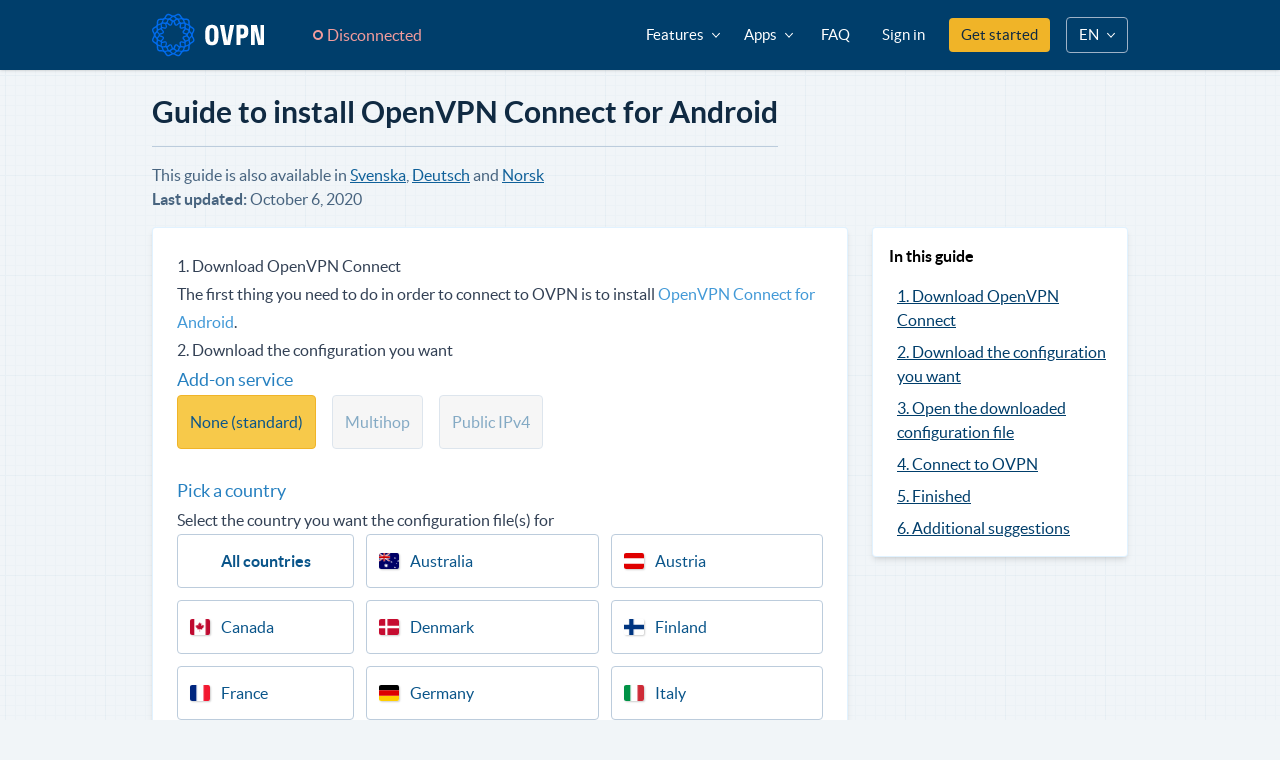

--- FILE ---
content_type: text/html; charset=utf-8
request_url: https://www.ovpn.com/en/guides/android-connect
body_size: 16571
content:
<!DOCTYPE html>
<html lang="en" class="h-full">
<head>
    <meta charset="UTF-8" />
    <meta http-equiv="X-UA-Compatible" content="IE=edge" />
    <title>Install OpenVPN on Android | OVPN.com</title>

    <link rel="alternate" href="https://www.ovpn.com/en/guides/android-connect" hreflang="en" />
  <link rel="alternate" href="https://www.ovpn.com/en/guides/android-connect" hreflang="x-default" />
  <link rel="alternate" href="https://www.ovpn.com/sv/guides/android-connect" hreflang="sv" />
  <link rel="alternate" href="https://www.ovpn.com/de/guides/android-connect" hreflang="de" />
  <link rel="alternate" href="https://www.ovpn.com/no/guides/android-connect" hreflang="no" />

    <meta name="description" content="Install OpenVPN on an Android device. Simple guide with images that goes through all installations steps for OpenVPN on Android.">
    <meta name="keywords" content="openvpn, openvpn android, ovpn android, ovpn android guide, openvpn android guide, openvpn android client, android vpn, vpn, ovpn android">
    <meta name="viewport" content="width=device-width, initial-scale=1.0" />
    <meta name="csrf-token" content="mXa71bJ2Z2SjGTykHn3n9ee9FzZaGUDJ7BKMtZIn">

    <meta property="og:site_name" content="OVPN.com" />
<meta property="og:type" content="website" />
<meta property="og:title" content="Install OpenVPN on Android" />
<meta property="og:description" content="Install OpenVPN on an Android device. Simple guide with images that goes through all installations steps for OpenVPN on Android." />
<meta property="og:url" content="https://www.ovpn.com/en/guides/android-connect" />
<meta property="og:image" content="https://www.ovpn.com/images/og_image.png" />

<meta name="twitter:card" content="summary" />
<meta name="twitter:site" content="@OVPN_official" />
<meta name="twitter:creator" content="@OVPN_official" />
    <link rel="icon" type="image/x-icon" href="https://www.ovpn.com/favicon.ico" />
    <link rel="icon" type="image/png" href="https://www.ovpn.com/favicon-16x16.png" sizes="16x16">
    <link rel="icon" type="image/png" href="https://www.ovpn.com/favicon-32x32.png" sizes="32x32">
    <link rel="icon" type="image/png" href="https://www.ovpn.com/favicon-48x48.png" sizes="48x48">

    <link rel="apple-touch-icon" href="https://www.ovpn.com/images/logos/tiles/apple-touch-icon.png">

    <script>
    window.dataLayer = window.dataLayer ||[];
    function gtag(){dataLayer.push(arguments);}
    gtag('consent','default',{
      'ad_storage':'denied',
      'analytics_storage':'denied',
      'ad_user_data':'denied',
      'ad_personalization':'denied',
      'personalization_storage':'denied',
      'functionality_storage':'granted',
      'security_storage':'granted',
      'wait_for_update': 500
    });
    gtag("set", "ads_data_redaction", true);
  </script>

  <script src="https://cmp.osano.com/16A2vNUFatg5b44KX/20b036db-3e39-447e-883d-979bd070e7b9/osano.js"></script>

    <link rel="modulepreload" as="script" href="https://www.ovpn.com/build/assets/en-53f5c14e.js" /><script type="module" src="https://www.ovpn.com/build/assets/en-53f5c14e.js" data-navigate-track="reload"></script>
    <script>
    !function(t,e){var o,n,p,r;e.__SV||(window.posthog=e,e._i=[],e.init=function(i,s,a){function g(t,e){var o=e.split(".");2==o.length&&(t=t[o[0]],e=o[1]),t[e]=function(){t.push([e].concat(Array.prototype.slice.call(arguments,0)))}}(p=t.createElement("script")).type="text/javascript",p.async=!0,p.src=s.api_host+"/static/array.js",(r=t.getElementsByTagName("script")[0]).parentNode.insertBefore(p,r);var u=e;for(void 0!==a?u=e[a]=[]:a="posthog",u.people=u.people||[],u.toString=function(t){var e="posthog";return"posthog"!==a&&(e+="."+a),t||(e+=" (stub)"),e},u.people.toString=function(){return u.toString(1)+".people (stub)"},o="capture identify alias people.set people.set_once set_config register register_once unregister opt_out_capturing has_opted_out_capturing opt_in_capturing reset isFeatureEnabled onFeatureFlags getFeatureFlag getFeatureFlagPayload reloadFeatureFlags group updateEarlyAccessFeatureEnrollment getEarlyAccessFeatures getActiveMatchingSurveys getSurveys".split(" "),n=0;n<o.length;n++)g(u,o[n]);e._i.push([i,s,a])},e.__SV=1)}(document,window.posthog||[]);
    posthog.init('phc_UCfeu0B91KsdPdm097ShbffQ5C3OvFR4qOB3t5DETEM', {"api_host":"https:\/\/eu.posthog.com","bootstrap":{"distinctID":"22738d95-55b8-4317-923c-85e30d5a993c","isIdentifiedID":false}})
  </script>
    <script
  defer
  data-domain="ovpn.com"
  event-authenticated="false"
  src="https://plausible.ovpn.com/js/script.pageview-props.tagged-events.js"
></script>
<script>window.plausible = window.plausible || function() { (window.plausible.q = window.plausible.q || []).push(arguments) }</script>
    <!-- Piwik -->
<script type="text/javascript">
    var _paq = _paq || [];
    _paq.push(['setCustomDimension', 1, 'Visitor']);
    _paq.push(['enableHeartBeatTimer', 30]);
    _paq.push(['trackPageView']);
    _paq.push(['enableLinkTracking']);
    (function() {
        var u="https://piwik.ovpn.se/";
        _paq.push(['setTrackerUrl', u+'piwik.php']);
        _paq.push(['setSiteId', 1]);
        var d=document, g=d.createElement('script'), s=d.getElementsByTagName('script')[0]; g.type='text/javascript';
        g.defer=true; g.async=true; g.src=u+'piwik.js'; s.parentNode.insertBefore(g,s);
    })();
</script>
<noscript><p><img src="https://piwik.ovpn.se/piwik.php?idsite=1" style="border:0;" alt="matomo" /></p></noscript>
<!-- End Piwik Code -->    <script src="https://js.stripe.com/basil/stripe.js"></script>
<script>
window.STRIPE = {
  key: 'pk_live_51RqnbWBgbdduydAg3s0P4AnyDHLAERRuZ4TcsZesYK3yaJomdd710WyL2W9ojZh4KZpLdz7wphfWWe2KerzpAkt000PmUvd7GT',
}
</script>
    
    <!-- Stylesheets -->
    <link rel="preload" as="style" href="https://www.ovpn.com/build/assets/app-12af4cd9.css" /><link rel="stylesheet" href="https://www.ovpn.com/build/assets/app-12af4cd9.css" data-navigate-track="reload" />      <link rel="preload" as="style" href="https://www.ovpn.com/build/assets/app-12af4cd9.css" /><link rel="preload" as="style" href="https://www.ovpn.com/build/assets/app-b-2e8c75d1.css" /><link rel="stylesheet" href="https://www.ovpn.com/build/assets/app-12af4cd9.css" data-navigate-track="reload" /><link rel="stylesheet" href="https://www.ovpn.com/build/assets/app-b-2e8c75d1.css" data-navigate-track="reload" />    </head>
<body class="font-sans flex flex-col min-h-full bg-neutral-10 h-full" id="portfolio-item">
  
  
  <div class="flex-1 flex flex-col">
    <header class="w-full h-[70px] sticky top-0 border-b border-solid border-neutral-1 md:border-none z-[10000] bg-blue-1 shadow">
  <div class="container max-w-screen-lg flex h-full">
          <a href="https://www.ovpn.com/en" class="py-3 flex min-w-max">
        <img
          src="https://www.ovpn.com/images/logos/logo.svg"
          width="112"
          height="46"
          class="w-28"
          title="OVPN"
        />
      </a>
    
    <div class="group relative flex items-center ml-8 text-neutral-2" x-data="{ open: false }">
  <div
    class="flex items-center px-4 py-2 rounded cursor-pointer border-transparent border-solid border text-red-8 group-hover:border-red-6 group-hover:bg-red-10 group-hover:text-red-5"
    @click.prevent="open = ! open"
    @click.outside="open = false"
  >
    <span class="bg-transparent w-[10px] h-[10px] border-red-8 border-2 group-hover:border-red-5 rounded-full mr-1"></span>
    <span class="font-medium">
      Disconnected
    </span>
  </div>

  <div
    class="absolute -mt-2 -left-20 md:left-0 top-full w-60 md:w-80 hidden group-hover:block shadow rounded bg-white"
    :class="{ 'block': open, 'hidden': ! open }"
  >
    <div class="p-4">
      <span class="text-xs uppercase font-bold mb-2">IP address</span>
      <p>3.142.171.58</p>
    </div>
    
    <div class="w-full h-px bg-neutral-9"></div>

    <div>
      <div class="p-4">
        <span class="text-xs uppercase font-bold mb-2">Internet provider</span>
        <div class="flex items-center">
                      <span class="flex w-4 mr-2">
              <img src="/images/flags/4x3/us.svg" alt="us" />
            </span>
                    <p class="mb-0">Amazon Technologies Inc</p>
        </div>
      </div>

      <div class="m-2 p-3 rounded-sm bg-red-9">
        <span class="font-bold uppercase text-red-4">
          Not secure
        </span>
        <p class="text-red-5">
          Your internet provider can monitor what you do online.
        </p>
      </div>

              <div class="mx-2 my-4">
          <a
            href="https://www.ovpn.com/en/pricing"
            class="cta-button-small space-x-2 normal-case w-full text-gray-800 plausible-event-name=Pricing+click plausible-event-ref=Connection indicator"
          >
            Get protected now
          </a>
        </div>
          </div>
  </div>
</div>
    <div class="flex md:hidden items-center w-full" x-data="{ open: false }">
  <a class="flex items-center ml-auto text-white md:hidden" href="#" @click.prevent="open = true" x-show="! open">
    <svg class="w-6" aria-hidden="true" focusable="false" data-prefix="far" data-icon="bars" role="img" xmlns="http://www.w3.org/2000/svg" viewBox="0 0 448 512"><path fill="currentColor" d="M436 124H12c-6.627 0-12-5.373-12-12V80c0-6.627 5.373-12 12-12h424c6.627 0 12 5.373 12 12v32c0 6.627-5.373 12-12 12zm0 160H12c-6.627 0-12-5.373-12-12v-32c0-6.627 5.373-12 12-12h424c6.627 0 12 5.373 12 12v32c0 6.627-5.373 12-12 12zm0 160H12c-6.627 0-12-5.373-12-12v-32c0-6.627 5.373-12 12-12h424c6.627 0 12 5.373 12 12v32c0 6.627-5.373 12-12 12z"/></svg>
  </a>

  <template x-if="open">
    <div class="absolute inset-0 w-full h-screen overflow-y-auto bg-neutral-1">
      <div class="container">
        <div class="flex items-center justify-between h-[70px]">
          <a href="https://www.ovpn.com/en" class="py-3 flex min-w-max">
            <img src="https://www.ovpn.com/images/logos/logo.svg" class="w-28" alt="OVPN" title="OVPN">
          </a>
  
          <a class="flex items-center ml-auto text-white md:hidden" href="#" @click.prevent="open = false" x-show="open">
            <svg class="w-6" aria-hidden="true" focusable="false" data-prefix="fal" data-icon="times" role="img" xmlns="http://www.w3.org/2000/svg" viewBox="0 0 320 512"><path fill="currentColor" d="M193.94 256L296.5 153.44l21.15-21.15c3.12-3.12 3.12-8.19 0-11.31l-22.63-22.63c-3.12-3.12-8.19-3.12-11.31 0L160 222.06 36.29 98.34c-3.12-3.12-8.19-3.12-11.31 0L2.34 120.97c-3.12 3.12-3.12 8.19 0 11.31L126.06 256 2.34 379.71c-3.12 3.12-3.12 8.19 0 11.31l22.63 22.63c3.12 3.12 8.19 3.12 11.31 0L160 289.94 262.56 392.5l21.15 21.15c3.12 3.12 8.19 3.12 11.31 0l22.63-22.63c3.12-3.12 3.12-8.19 0-11.31L193.94 256z"/></svg>
          </a>
        </div>

        <div class="w-full h-px bg-neutral-3 mb-4"></div>

        <div class="flex flex-col space-y-2 text-white text-lg">
          <a class=" text-white hover:text-white hover:underline focus:no-underline focus:text-white" href="https://www.ovpn.com/en/security">Security</a>          <a class=" text-white hover:text-white hover:underline focus:no-underline focus:text-white" href="https://www.ovpn.com/en/network">Network</a>          <a class=" text-white hover:text-white hover:underline focus:no-underline focus:text-white" href="https://www.ovpn.com/en/streaming">Streaming</a>          <a class=" text-white hover:text-white hover:underline focus:no-underline focus:text-white" href="https://www.ovpn.com/en/port-forwarding">Port forwarding</a>
          <a class="text-white hover:text-white hover:underline focus:no-underline focus:text-white" href="https://www.ovpn.com/en/features/multihop">Multihop</a>

          <a class="text-white hover:text-white hover:underline focus:no-underline focus:text-white" href="https://www.ovpn.com/en/features/public-ipv4">Public IPv4</a>

          <a class=" text-white hover:text-white hover:underline focus:no-underline focus:text-white" href="https://www.ovpn.com/en/guides">Apps</a>          <a
            href="https://support.ovpn.com/hc/en-us"
            target="_blank"
            class="text-white hover:text-white hover:underline focus:no-underline focus:text-white"
          >FAQ</a>

          <span class="flex">
            <a href="https://www.ovpn.com/en/pricing" class="bg-vivid-5 text-neutral-1 hover:text-neutral-1 hover:bg-vivid-6 rounded px-3 py-2  plausible-event-name=Pricing+click plausible-event-ref=nav">
              Get started
            </a>
          </span>
        </div>

        <div class="w-full h-px bg-neutral-3 my-6"></div>

        <h4 class="flex items-center font-bold text-blue-8 mb-2">
          <figure class="mr-2 text-blue-8"><svg width="19" height="16" viewBox="0 0 19 16" fill="none" xmlns="http://www.w3.org/2000/svg">
<path d="M9.19922 7.29102C8.47656 8.01367 7.59766 8.375 6.5625 8.375C5.52734 8.375 4.63867 8.01367 3.89648 7.29102C3.17383 6.54883 2.8125 5.66016 2.8125 4.625C2.8125 3.58984 3.17383 2.71094 3.89648 1.98828C4.63867 1.24609 5.52734 0.875 6.5625 0.875C7.59766 0.875 8.47656 1.24609 9.19922 1.98828C9.94141 2.71094 10.3125 3.58984 10.3125 4.625C10.3125 5.66016 9.94141 6.54883 9.19922 7.29102ZM9.19922 9.3125C10.3516 9.3125 11.3281 9.76172 12.1289 10.6602L9.84375 12.916L9.60938 13.1504L9.58008 13.4727L9.375 15.2598C9.35547 15.4551 9.38477 15.6602 9.46289 15.875H1.40625C1.01562 15.875 0.683594 15.7383 0.410156 15.4648C0.136719 15.1914 0 14.8594 0 14.4688V13.2383C0 12.1641 0.380859 11.2461 1.14258 10.4844C1.92383 9.70312 2.85156 9.3125 3.92578 9.3125H4.42383C5.10742 9.625 5.82031 9.78125 6.5625 9.78125C7.30469 9.78125 8.01758 9.625 8.70117 9.3125H9.19922ZM10.5176 13.5605L14.5605 9.54688L16.6406 11.627L12.627 15.6699L10.8398 15.875C10.6836 15.8945 10.5469 15.8457 10.4297 15.7285C10.332 15.6309 10.293 15.5039 10.3125 15.3477L10.5176 13.5605ZM18.5449 8.75586C18.6816 8.89258 18.75 9.05859 18.75 9.25391C18.75 9.44922 18.6816 9.61523 18.5449 9.75195L17.3145 10.9824L15.2051 8.87305L15.3516 8.75586L16.4355 7.64258C16.5723 7.50586 16.7383 7.4375 16.9336 7.4375C17.1289 7.4375 17.2949 7.50586 17.4316 7.64258L18.5449 8.75586Z" fill="currentColor"/>
</svg>
</figure>
          <span class="text-lg leading-none">Account</span>
        </h4>

        <div class="flex flex-col space-y-1 text-white text-lg">
                      <a class=" text-white hover:text-white hover:underline focus:no-underline focus:text-white" href="https://www.ovpn.com/en/account/login">Sign in</a>          
                  </div>

        <div class="w-full h-px bg-neutral-3 my-6"></div>

        <h4 class="flex items-center font-bold text-blue-8 mb-2">
          <figure class="mr-2 text-blue-8"><svg width="19" height="22" viewBox="0 0 19 22" fill="none" xmlns="http://www.w3.org/2000/svg">
<g clip-path="url(#clip0)">
<path d="M8.82454 15.1251C12.5736 15.1251 15.6128 12.0472 15.6128 8.25006C15.6128 4.45506 12.5758 1.37506 8.82454 1.37506C5.07543 1.37506 2.03628 4.45291 2.03628 8.25006C2.0367 12.0446 5.07331 15.1251 8.82454 15.1251ZM8.82454 3.43756C11.4489 3.43756 13.5762 5.59201 13.5762 8.25006C13.5762 10.9081 11.4489 13.0626 8.82454 13.0626C6.20016 13.0626 4.07284 10.9081 4.07284 8.25006C4.07284 5.59201 6.20016 3.43756 8.82454 3.43756ZM14.7642 19.9376H10.5218V18.4109C12.5363 18.0706 14.4694 17.1175 16.0246 15.5419C19.6401 11.8801 19.9573 6.15576 16.9962 2.11928L17.45 1.65951C17.7151 1.39096 17.7151 0.955685 17.45 0.687131L16.9704 0.201584C16.7053 -0.0669708 16.2757 -0.0669708 16.0102 0.201584L14.1852 2.04967C14.3197 2.16955 14.4563 2.28686 14.5843 2.41619C16.123 3.97424 16.9704 6.04619 16.9704 8.25006C16.9704 10.4539 16.123 12.5254 14.5843 14.0835C13.0457 15.6415 11.0002 16.5001 8.82454 16.5001C6.64887 16.5001 4.6034 15.642 3.06474 14.0835C2.93666 13.9537 2.82087 13.8158 2.70297 13.6792L0.199044 16.2156C-0.0660226 16.4842 -0.0660226 16.9194 0.199044 17.188L0.678709 17.6735C0.943776 17.9421 1.3734 17.9421 1.63889 17.6735L2.77168 16.5263C4.46938 17.8033 6.46904 18.4728 8.48525 18.5437V19.9376H4.24248C3.39893 19.9376 2.71527 20.6302 2.71527 21.4844C2.71527 21.7693 2.94302 22.0001 3.2242 22.0001H15.782C16.0632 22.0001 16.2909 21.7693 16.2909 21.4844C16.2914 20.6302 15.6077 19.9376 14.7642 19.9376Z" fill="#85C6F4"/>
</g>
<defs>
<clipPath id="clip0">
<rect width="19" height="22" fill="white"/>
</clipPath>
</defs>
</svg>
</figure>
          <span class="text-lg leading-none">Switch language</span>
        </h4>

        <div class="flex flex-col space-y-1 text-white text-lg">
                      <a class="text-white hover:text-white hover:underline focus:no-underline focus:text-white" href="/sv/guides/android-connect">Svenska</a>
                      <a class="text-white hover:text-white hover:underline focus:no-underline focus:text-white" href="/de/guides/android-connect">Deutsch</a>
                      <a class="text-white hover:text-white hover:underline focus:no-underline focus:text-white" href="/no/guides/android-connect">Norsk</a>
                  </div>

              </div>
    </div>
  </template>
</div>

    <nav class="hidden md:flex items-center ml-auto">
      <div class="relative" x-data="{ open: false }" @click.outside="open = false">
        <a
          href="#"
          class="header-link text-white text-15 flex items-center px-3 h-full hover:no-underline hover:text-white focus:text-white focus:no-underline"
          @click.prevent="open = ! open"
        >
          <span>Features</span>
          <span class="ml-2">
            <svg fill="currentColor" :class="open ? 'rotate-180' : ''" class="w-2 transition-transform duration-200" xmlns="http://www.w3.org/2000/svg" viewBox="0 0 448 512"><path d="M441.9 167.3l-19.8-19.8c-4.7-4.7-12.3-4.7-17 0L224 328.2 42.9 147.5c-4.7-4.7-12.3-4.7-17 0L6.1 167.3c-4.7 4.7-4.7 12.3 0 17l209.4 209.4c4.7 4.7 12.3 4.7 17 0l209.4-209.4c4.7-4.7 4.7-12.3 0-17z"/></svg>
          </span>
        </a>

        <div
  class="absolute flex right-0 top-full mt-2 rounded bg-white shadow"
  x-show="open"
  x-cloak
  :aria-expanded="open"
>
  <div class="flex min-w-[150px] flex-1 flex-col flex-shrink-0">
    <a
      class="rounded-t text-base leading-relaxed hover:bg-neutral-10 px-4 py-2 text-neutral-2 hover:text-neutral-2 hover:no-underline focus:text-neutral-2"
      href="https://www.ovpn.com/en/security"
    >
      Security    </a>
    <a
      class="text-base leading-relaxed hover:bg-neutral-10 px-4 py-2 text-neutral-2 hover:text-neutral-2 hover:no-underline focus:text-neutral-2"
      href="https://www.ovpn.com/en/network"
    >
      Network    </a>
    <a
      class="text-base leading-relaxed hover:bg-neutral-10 px-4 py-2 text-neutral-2 hover:text-neutral-2 hover:no-underline focus:text-neutral-2"
      href="https://www.ovpn.com/en/streaming"
    >
      Streaming    </a>
    <a
      class="text-base leading-relaxed hover:bg-neutral-10 px-4 py-2 text-neutral-2 hover:text-neutral-2 hover:no-underline focus:text-neutral-2"
      href="https://www.ovpn.com/en/port-forwarding"
    >
      Port forwarding    </a>
    <a
      class="text-base leading-relaxed hover:bg-neutral-10 px-4 py-2 text-neutral-2 hover:text-neutral-2 hover:no-underline focus:text-neutral-2"
      href="https://www.ovpn.com/en/features/multihop"
      title="Increase security by encrypting your internet traffic through multiple datacenters."
    >
      Multihop
    </a>

    <a
      class="text-base leading-relaxed hover:bg-neutral-10 px-4 py-2 text-neutral-2 hover:text-neutral-2 hover:no-underline focus:text-neutral-2 rounded-b"
      href="https://www.ovpn.com/en/features/public-ipv4"
      title="Perfect if you want to run external services on your computer or server."
    >
      Public IPv4    </a>
  </div>
</div>      </div>

      <div class="relative" x-data="{ open: false }" @click.outside="open = false">
        <a
          href="#"
          class="header-link  text-white text-15 flex items-center px-3 h-full hover:no-underline hover:text-white focus:text-white focus:no-underline"
          @click.prevent="open = ! open"
        >
          <span>Apps</span>
          <span class="ml-2">
            <svg fill="currentColor" :class="open ? 'rotate-180' : ''" class="w-2 transition-transform duration-200" xmlns="http://www.w3.org/2000/svg" viewBox="0 0 448 512"><path d="M441.9 167.3l-19.8-19.8c-4.7-4.7-12.3-4.7-17 0L224 328.2 42.9 147.5c-4.7-4.7-12.3-4.7-17 0L6.1 167.3c-4.7 4.7-4.7 12.3 0 17l209.4 209.4c4.7 4.7 12.3 4.7 17 0l209.4-209.4c4.7-4.7 4.7-12.3 0-17z"/></svg>
          </span>
        </a>

        <div
  class="absolute -right-48 top-full mt-2 rounded bg-white shadow p-4"
  x-show="open"
  x-cloak
  :aria-expanded="open"
>
  <div class="flex min-w-[480px]">
    <div class="flex-1 flex flex-col justify-between">
      <a class="w-full flex items-center rounded p-3 bg-blue-8 text-blue-1 justify-center" href="https://www.ovpn.com/en/guides/mac">
        <span class="mr-2">
          <svg class="w-6 h-6 text-blue-2" width="12" height="14" viewBox="0 0 12 14" fill="none" xmlns="http://www.w3.org/2000/svg">
<path d="M9.95303 7.39816C9.94678 6.25128 10.4655 5.38566 11.5155 4.74816C10.928 3.90753 10.0405 3.44503 8.86865 3.35441C7.75928 3.26691 6.54678 4.00128 6.10303 4.00128C5.63428 4.00128 4.55928 3.38566 3.71553 3.38566C1.97178 3.41378 0.118652 4.77628 0.118652 7.54816C0.118652 8.36691 0.268652 9.21274 0.568652 10.0857C0.968652 11.2325 2.4124 14.045 3.91865 13.9982C4.70615 13.9794 5.2624 13.4388 6.2874 13.4388C7.28115 13.4388 7.79678 13.9982 8.6749 13.9982C10.1937 13.9763 11.4999 11.42 11.8812 10.27C9.84365 9.31066 9.95303 7.45753 9.95303 7.39816ZM8.18428 2.26691C9.0374 1.25441 8.95928 0.332532 8.93428 0.00128174C8.18115 0.0450317 7.30928 0.513782 6.8124 1.09191C6.26553 1.71066 5.94365 2.47628 6.0124 3.33878C6.82803 3.40128 7.57178 2.98253 8.18428 2.26691Z" fill="currentColor"/>
</svg>
        </span>
        <span class="text-base font-bold text-neutral-1">
          Download for macOS
        </span>
      </a>

      <div class="grid grid-cols-2 mt-6 gap-x-4 gap-y-3">
                  <a class="flex space-x-2 no-underline hover:underline" href="https://www.ovpn.com/en/guides/android">
            <div class="flex w-6 h-6 rounded items-center justify-center bg-blue-10">
              <svg class="w-4 h-4 text-blue-4" width="16" height="10" viewBox="0 0 16 10" fill="none" xmlns="http://www.w3.org/2000/svg">
<path d="M11.6819 7.38694C11.5501 7.38694 11.4212 7.34784 11.3116 7.27459C11.2019 7.20133 11.1165 7.09721 11.066 6.9754C11.0156 6.85358 11.0024 6.71953 11.0281 6.59021C11.0538 6.46089 11.1173 6.3421 11.2105 6.24887C11.3038 6.15563 11.4226 6.09214 11.5519 6.06642C11.6812 6.04069 11.8152 6.0539 11.9371 6.10435C12.0589 6.15481 12.163 6.24026 12.2363 6.34989C12.3095 6.45953 12.3486 6.58842 12.3486 6.72027C12.3486 6.89708 12.2784 7.06665 12.1533 7.19168C12.0283 7.3167 11.8588 7.38694 11.6819 7.38694ZM4.31806 7.38694C4.1862 7.38694 4.05731 7.34784 3.94768 7.27459C3.83804 7.20133 3.75259 7.09721 3.70214 6.9754C3.65168 6.85358 3.63848 6.71953 3.6642 6.59021C3.68992 6.46089 3.75342 6.3421 3.84665 6.24887C3.93989 6.15563 4.05867 6.09214 4.188 6.06642C4.31732 6.04069 4.45136 6.0539 4.57318 6.10435C4.695 6.15481 4.79911 6.24026 4.87237 6.34989C4.94562 6.45953 4.98472 6.58842 4.98472 6.72027C4.98472 6.89708 4.91448 7.06665 4.78946 7.19168C4.66444 7.3167 4.49487 7.38694 4.31806 7.38694ZM11.9208 3.37361L13.2525 1.06805C13.2737 1.03648 13.2882 1.00089 13.295 0.963489C13.3019 0.926091 13.301 0.88768 13.2925 0.850635C13.2839 0.813589 13.2678 0.778699 13.2452 0.748125C13.2226 0.71755 13.1939 0.691943 13.161 0.672889C13.1281 0.653835 13.0917 0.64174 13.0539 0.637353C13.0161 0.632966 12.9778 0.63638 12.9414 0.647385C12.9051 0.658389 12.8713 0.676749 12.8423 0.701328C12.8133 0.725907 12.7896 0.75618 12.7728 0.790274L11.4244 3.12555C10.3474 2.6425 9.18039 2.39278 8 2.39278C6.81961 2.39278 5.65258 2.6425 4.57556 3.12555L3.22722 0.790274C3.21038 0.75618 3.18673 0.725907 3.15771 0.701328C3.1287 0.676749 3.09495 0.658389 3.05855 0.647385C3.02215 0.63638 2.98388 0.632966 2.94611 0.637353C2.90834 0.64174 2.87188 0.653835 2.83897 0.672889C2.80606 0.691943 2.77742 0.71755 2.75481 0.748125C2.7322 0.778699 2.71611 0.813589 2.70754 0.850635C2.69896 0.88768 2.69809 0.926091 2.70496 0.963489C2.71183 1.00089 2.72631 1.03648 2.7475 1.06805L4.07917 3.37361C1.7925 4.61722 0.228889 6.93194 0 9.66666H16C15.7711 6.93194 14.2072 4.61722 11.9208 3.37361Z" fill="currentColor"/>
</svg>
            </div>
            <span class="flex items-center text-neutral-2">
              <strong class="mr-2">Android</strong>
              <svg width="6" height="12" viewBox="0 0 6 12" fill="none" xmlns="http://www.w3.org/2000/svg">
                <path d="M0.552424 0.836774L0.0832777 1.3059C-0.0277592 1.41693 -0.0277592 1.59697 0.0832777 1.70803L4.36503 5.99999L0.0832777 10.292C-0.0277592 10.403 -0.0277592 10.583 0.0832777 10.6941L0.552424 11.1632C0.663461 11.2743 0.843499 11.2743 0.95456 11.1632L5.91672 6.20107C6.02776 6.09004 6.02776 5.91 5.91672 5.79894L0.95456 0.836774C0.843499 0.725714 0.663461 0.725714 0.552424 0.836774Z" fill="currentColor"/>
              </svg>
            </span>
          </a>
                  <a class="flex space-x-2 no-underline hover:underline" href="https://www.ovpn.com/en/guides/ios">
            <div class="flex w-6 h-6 rounded items-center justify-center bg-blue-10">
              <svg class="w-4 h-4 text-blue-4" width="12" height="14" viewBox="0 0 12 14" fill="none" xmlns="http://www.w3.org/2000/svg">
<path d="M9.95303 7.39816C9.94678 6.25128 10.4655 5.38566 11.5155 4.74816C10.928 3.90753 10.0405 3.44503 8.86865 3.35441C7.75928 3.26691 6.54678 4.00128 6.10303 4.00128C5.63428 4.00128 4.55928 3.38566 3.71553 3.38566C1.97178 3.41378 0.118652 4.77628 0.118652 7.54816C0.118652 8.36691 0.268652 9.21274 0.568652 10.0857C0.968652 11.2325 2.4124 14.045 3.91865 13.9982C4.70615 13.9794 5.2624 13.4388 6.2874 13.4388C7.28115 13.4388 7.79678 13.9982 8.6749 13.9982C10.1937 13.9763 11.4999 11.42 11.8812 10.27C9.84365 9.31066 9.95303 7.45753 9.95303 7.39816ZM8.18428 2.26691C9.0374 1.25441 8.95928 0.332532 8.93428 0.00128174C8.18115 0.0450317 7.30928 0.513782 6.8124 1.09191C6.26553 1.71066 5.94365 2.47628 6.0124 3.33878C6.82803 3.40128 7.57178 2.98253 8.18428 2.26691Z" fill="currentColor"/>
</svg>
            </div>
            <span class="flex items-center text-neutral-2">
              <strong class="mr-2">iOS</strong>
              <svg width="6" height="12" viewBox="0 0 6 12" fill="none" xmlns="http://www.w3.org/2000/svg">
                <path d="M0.552424 0.836774L0.0832777 1.3059C-0.0277592 1.41693 -0.0277592 1.59697 0.0832777 1.70803L4.36503 5.99999L0.0832777 10.292C-0.0277592 10.403 -0.0277592 10.583 0.0832777 10.6941L0.552424 11.1632C0.663461 11.2743 0.843499 11.2743 0.95456 11.1632L5.91672 6.20107C6.02776 6.09004 6.02776 5.91 5.91672 5.79894L0.95456 0.836774C0.843499 0.725714 0.663461 0.725714 0.552424 0.836774Z" fill="currentColor"/>
              </svg>
            </span>
          </a>
                  <a class="flex space-x-2 no-underline hover:underline" href="https://www.ovpn.com/en/guides/windows">
            <div class="flex w-6 h-6 rounded items-center justify-center bg-blue-10">
              <svg class="w-4 h-4 text-blue-4" width="16" height="17" viewBox="0 0 16 17" fill="none" xmlns="http://www.w3.org/2000/svg">
<path d="M0 2.70357L6.55714 1.8V8.13571H0V2.70357ZM0 14.2964L6.55714 15.2V8.94286H0V14.2964ZM7.27857 15.2964L16 16.5V8.94286H7.27857V15.2964ZM7.27857 1.70357V8.13571H16V0.5L7.27857 1.70357Z" fill="currentColor"/>
</svg>
            </div>
            <span class="flex items-center text-neutral-2">
              <strong class="mr-2">Windows</strong>
              <svg width="6" height="12" viewBox="0 0 6 12" fill="none" xmlns="http://www.w3.org/2000/svg">
                <path d="M0.552424 0.836774L0.0832777 1.3059C-0.0277592 1.41693 -0.0277592 1.59697 0.0832777 1.70803L4.36503 5.99999L0.0832777 10.292C-0.0277592 10.403 -0.0277592 10.583 0.0832777 10.6941L0.552424 11.1632C0.663461 11.2743 0.843499 11.2743 0.95456 11.1632L5.91672 6.20107C6.02776 6.09004 6.02776 5.91 5.91672 5.79894L0.95456 0.836774C0.843499 0.725714 0.663461 0.725714 0.552424 0.836774Z" fill="currentColor"/>
              </svg>
            </span>
          </a>
                  <a class="flex space-x-2 no-underline hover:underline" href="https://www.ovpn.com/en/guides/ubuntu">
            <div class="flex w-6 h-6 rounded items-center justify-center bg-blue-10">
              <svg class="w-4 h-4 text-blue-4" width="18" height="18" viewBox="0 0 18 18" fill="none" xmlns="http://www.w3.org/2000/svg">
<path d="M8.99976 0.741943C4.43785 0.741943 0.741699 4.43809 0.741699 9.00001C0.741699 13.5619 4.43785 17.2581 8.99976 17.2581C13.5617 17.2581 17.2578 13.5619 17.2578 9.00001C17.2578 4.43809 13.5617 0.741943 8.99976 0.741943ZM10.7546 3.83872C11.0476 3.33258 11.697 3.1561 12.2031 3.44912C12.7126 3.74215 12.8857 4.39147 12.5927 4.90094C12.2997 5.40708 11.6503 5.58357 11.1442 5.29054C10.6347 4.99418 10.4616 4.34486 10.7546 3.83872ZM3.652 10.0622C3.06594 10.0622 2.58977 9.58606 2.58977 9.00001C2.58977 8.41395 3.06594 7.93778 3.652 7.93778C4.23806 7.93778 4.71423 8.41395 4.71423 9.00001C4.71423 9.58606 4.23806 10.0622 3.652 10.0622ZM4.58769 10.1655C5.33025 9.56941 5.33358 8.43726 4.58769 7.83788C4.87406 6.74569 5.55668 5.81666 6.46907 5.20396L7.25824 6.52259C5.54336 7.73133 5.54336 10.2687 7.25824 11.4774L6.46907 12.7961C5.55668 12.1867 4.87739 11.2543 4.58769 10.1655ZM12.2031 14.5509C11.6936 14.8439 11.0476 14.6708 10.7546 14.1613C10.4616 13.6518 10.6347 13.0025 11.1442 12.7095C11.6503 12.4164 12.2997 12.5896 12.5927 13.0991C12.8857 13.6085 12.7126 14.2579 12.2031 14.5509ZM12.2131 12.2366C11.324 11.8937 10.345 12.4564 10.1985 13.4021C10.0254 13.4487 8.57021 13.8783 6.97854 13.0891L7.72776 11.7471C9.62578 12.6296 11.8368 11.3576 12.02 9.26973L13.555 9.29304C13.4784 10.4418 12.979 11.4741 12.2131 12.2366ZM12.0166 8.73029C11.8368 6.66577 9.64243 5.36047 7.72442 6.25287L6.97521 4.91093C8.57021 4.12176 10.022 4.55131 10.1952 4.59793C10.3417 5.54028 11.3207 6.10636 12.2098 5.76338C12.979 6.52592 13.4751 7.55818 13.5484 8.71031L12.0166 8.73029Z" fill="currentColor"/>
</svg>
            </div>
            <span class="flex items-center text-neutral-2">
              <strong class="mr-2">Ubuntu</strong>
              <svg width="6" height="12" viewBox="0 0 6 12" fill="none" xmlns="http://www.w3.org/2000/svg">
                <path d="M0.552424 0.836774L0.0832777 1.3059C-0.0277592 1.41693 -0.0277592 1.59697 0.0832777 1.70803L4.36503 5.99999L0.0832777 10.292C-0.0277592 10.403 -0.0277592 10.583 0.0832777 10.6941L0.552424 11.1632C0.663461 11.2743 0.843499 11.2743 0.95456 11.1632L5.91672 6.20107C6.02776 6.09004 6.02776 5.91 5.91672 5.79894L0.95456 0.836774C0.843499 0.725714 0.663461 0.725714 0.552424 0.836774Z" fill="currentColor"/>
              </svg>
            </span>
          </a>
                  <a class="flex space-x-2 no-underline hover:underline" href="https://www.ovpn.com/en/guides/opensuse">
            <div class="flex w-6 h-6 rounded items-center justify-center bg-blue-10">
              <svg class="w-4 h-4 text-blue-4" width="16" height="8" viewBox="0 0 16 8" fill="none" xmlns="http://www.w3.org/2000/svg">
<path d="M11.7793 0.170982C11.7793 0.170982 11.7718 0.628482 11.7718 0.678482C11.5443 0.603482 9.91184 0.0759821 8.37934 0.0209821C7.08184 -0.0240179 5.30934 -0.0865178 2.80434 1.45348C2.31934 1.76348 0.956838 2.60598 0.314338 4.19598C0.177338 4.52948 -0.00066188 5.27948 0.177338 5.98098C0.260618 6.30066 0.40031 6.60291 0.589838 6.87348C1.02484 7.49848 1.75484 7.91348 2.54234 7.98348C3.65234 8.08098 4.49484 7.58348 4.79234 6.65098C4.99734 6.00598 4.79234 5.06098 4.00484 4.57848C3.36484 4.18598 2.67234 4.27598 2.27484 4.53848C1.92734 4.76848 1.72984 5.12598 1.73484 5.51848C1.74234 6.21348 2.34234 6.58348 2.77234 6.58348C2.90682 6.58282 3.04027 6.56001 3.16734 6.51598C3.32984 6.47098 3.49984 6.35348 3.49984 6.14348C3.49984 5.84098 3.20984 5.77348 3.07984 5.79598C3.00734 5.80848 2.96734 5.84598 2.78484 5.85598C2.73484 5.85098 2.48484 5.77848 2.48484 5.50598V5.50448C2.48984 5.19698 2.81484 5.05448 3.12234 5.08198C3.92984 5.15198 4.31484 6.09948 3.83484 6.72448C3.37734 7.31698 1.91984 7.30448 1.34234 6.21448C0.692338 4.98448 1.65984 3.43448 3.51734 3.75448C4.34734 3.89698 5.60734 4.64198 6.07734 6.36198H7.22484C7.08234 5.92198 7.00234 4.65448 8.29234 4.65448C9.70984 4.65448 9.88984 5.65198 10.2873 6.36198H11.5023C11.1823 5.90448 10.9598 5.39448 11.0298 4.96698C11.1698 4.12198 12.0223 4.50698 13.0898 4.53198C14.7523 4.54198 15.6423 3.85698 15.6673 3.83198C15.7598 3.75448 15.8298 3.43698 15.8423 3.38948C15.8748 3.26198 15.7623 3.32948 15.7623 3.32948C15.5448 3.45948 14.9998 3.70948 14.4898 3.71948C13.8573 3.73198 12.5848 3.08448 12.4498 3.01448C12.4423 3.00448 12.4523 3.04448 12.1748 2.37698C14.3848 3.83448 15.1323 3.38948 15.8048 2.91948C15.8248 2.90448 15.9123 2.84698 15.8948 2.77698C15.5498 1.57448 15.3348 1.20948 15.0323 1.03698C14.1073 0.496982 11.9073 0.169482 11.8023 0.154482C11.8048 0.151982 11.7798 0.146982 11.7798 0.171982L11.7793 0.170982ZM13.2893 1.99098C13.2933 1.86745 13.3217 1.74593 13.3728 1.63339C13.4239 1.52085 13.4967 1.41952 13.5871 1.33519C13.6774 1.25087 13.7835 1.18523 13.8993 1.14203C14.0151 1.09884 14.1383 1.07894 14.2618 1.08348C15.0968 1.11348 15.4818 2.14098 14.8718 2.71348C14.2668 3.28098 13.2618 2.82848 13.2893 1.99098ZM14.2543 1.35848C14.1246 1.35427 13.9965 1.38859 13.8863 1.45711C13.7761 1.52563 13.6886 1.62528 13.635 1.74347C13.5813 1.86166 13.5639 1.9931 13.5849 2.12119C13.6059 2.24927 13.6644 2.36826 13.753 2.46312C13.8416 2.55799 13.9563 2.62448 14.0827 2.65419C14.209 2.68391 14.3413 2.67552 14.4629 2.63008C14.5845 2.58465 14.6899 2.5042 14.7658 2.39891C14.8417 2.29362 14.8847 2.16819 14.8893 2.03848C14.8927 1.95204 14.8789 1.86578 14.8488 1.78469C14.8186 1.70361 14.7727 1.62931 14.7136 1.56608C14.6546 1.50285 14.5836 1.45195 14.5048 1.41631C14.4259 1.38068 14.3408 1.36103 14.2543 1.35848ZM14.3618 2.07848C13.9768 2.07848 13.9768 1.68848 14.3618 1.68848C14.7468 1.68848 14.7468 2.07948 14.3618 2.07948V2.07848Z" fill="currentColor"/>
</svg>
            </div>
            <span class="flex items-center text-neutral-2">
              <strong class="mr-2">openSUSE</strong>
              <svg width="6" height="12" viewBox="0 0 6 12" fill="none" xmlns="http://www.w3.org/2000/svg">
                <path d="M0.552424 0.836774L0.0832777 1.3059C-0.0277592 1.41693 -0.0277592 1.59697 0.0832777 1.70803L4.36503 5.99999L0.0832777 10.292C-0.0277592 10.403 -0.0277592 10.583 0.0832777 10.6941L0.552424 11.1632C0.663461 11.2743 0.843499 11.2743 0.95456 11.1632L5.91672 6.20107C6.02776 6.09004 6.02776 5.91 5.91672 5.79894L0.95456 0.836774C0.843499 0.725714 0.663461 0.725714 0.552424 0.836774Z" fill="currentColor"/>
              </svg>
            </span>
          </a>
                  <a class="flex space-x-2 no-underline hover:underline" href="https://www.ovpn.com/en/guides/fedora">
            <div class="flex w-6 h-6 rounded items-center justify-center bg-blue-10">
              <svg class="w-4 h-4 text-blue-4" width="16" height="14" viewBox="0 0 16 14" fill="none" xmlns="http://www.w3.org/2000/svg">
<path d="M8.02493 -9.4789e-06C4.1593 -0.00938448 1.01868 3.11562 1.00618 6.98124L0.993679 12.3031C0.992443 12.5239 1.03486 12.7427 1.11848 12.947C1.2021 13.1513 1.32529 13.3371 1.48095 13.4936C1.63661 13.6501 1.82168 13.7743 2.02551 13.8591C2.22934 13.9439 2.44792 13.9875 2.66868 13.9875L7.98743 14C11.8531 14.0094 14.9968 10.8844 15.0062 7.01874C15.0156 3.15312 11.8906 0.00936552 8.02493 -9.4789e-06ZM13.3312 4.91249L11.3999 2.95624C11.4718 2.80937 11.5187 2.66874 11.5187 2.50937V2.45937L13.2437 4.21249C13.2989 4.44182 13.3283 4.67662 13.3312 4.91249ZM11.3374 1.94687C11.7652 2.13196 12.1491 2.4052 12.4641 2.74875C12.7792 3.0923 13.0182 3.49843 13.1656 3.94062L11.4687 2.23437C11.4438 2.13099 11.3992 2.03338 11.3374 1.94687ZM4.6843 6.72499C4.58796 6.832 4.50697 6.9519 4.44368 7.08124L4.17805 6.81562C4.34351 6.76925 4.51304 6.7389 4.6843 6.72499ZM4.02493 6.85624L4.39368 7.22812L4.36555 7.47812C4.36628 7.61183 4.39171 7.74426 4.44055 7.86874L3.5968 7.01874C3.73428 6.95169 3.87758 6.89729 4.02493 6.85624ZM3.45618 7.08749L4.64993 8.28749C4.4969 8.31558 4.34858 8.36502 4.2093 8.43437L3.10618 7.31249C3.21806 7.2303 3.33495 7.15515 3.45618 7.08749ZM2.98118 7.39374L4.0843 8.50312C3.96629 8.58042 3.85636 8.66941 3.75618 8.76874L2.66555 7.68749C2.75993 7.57854 2.86574 7.48006 2.98118 7.39374ZM2.56555 7.77812L3.65618 8.87187C3.56184 8.98044 3.48104 9.10006 3.41555 9.22812L2.2968 8.10624C2.3843 7.98749 2.47493 7.88124 2.56555 7.77812ZM2.2218 8.22499L3.3593 9.36874C3.29627 9.51992 3.25828 9.68035 3.2468 9.84374L2.01243 8.59999C2.07352 8.47033 2.14348 8.34503 2.2218 8.22499ZM1.9468 8.73437L3.23743 10.0406C3.24759 10.3254 3.31901 10.6047 3.4468 10.8594L1.79993 9.18749C1.84368 9.03437 1.89055 8.88749 1.9468 8.73437ZM1.69993 10.0781L3.6343 12.0219C3.56168 12.1597 3.52311 12.3129 3.5218 12.4687V12.5031L1.79055 10.7625C1.73181 10.5391 1.70136 10.3091 1.69993 10.0781ZM1.86555 11.0375L3.56243 12.7437C3.58865 12.8466 3.6331 12.944 3.69368 13.0312C3.26618 12.8457 2.88248 12.5723 2.56753 12.2288C2.25258 11.8853 2.01341 11.4794 1.86555 11.0375ZM1.69993 9.88124C1.70289 9.70233 1.72489 9.52424 1.76555 9.34999L4.0218 11.6156C3.90347 11.6873 3.79874 11.7794 3.71243 11.8875L1.69993 9.88124ZM9.61555 8.26249L8.2843 8.25937L8.28118 10.0094C8.27493 12.175 6.26868 13.6281 4.35305 13.225C4.17493 13.225 3.73118 12.9531 3.73118 12.4687C3.73351 12.2661 3.81483 12.0724 3.95782 11.9288C4.10082 11.7853 4.29419 11.7032 4.4968 11.7C4.69368 11.7 4.69368 11.75 4.98743 11.75C5.21735 11.7508 5.44516 11.7062 5.6578 11.6187C5.87044 11.5313 6.06374 11.4028 6.22661 11.2405C6.38947 11.0782 6.51871 10.8853 6.6069 10.673C6.6951 10.4607 6.74051 10.233 6.74055 10.0031L6.74368 8.53437C6.74368 8.39374 6.60305 8.25312 6.46555 8.25312L5.41555 8.24999C4.3968 8.24687 4.39993 6.70624 5.41868 6.70937L6.74993 6.71249L6.75305 4.96249C6.75379 4.53022 6.83979 4.10234 7.00612 3.70335C7.17245 3.30436 7.41585 2.9421 7.72238 2.63731C8.02892 2.33252 8.39256 2.09118 8.79249 1.92713C9.19242 1.76307 9.62078 1.67951 10.0531 1.68124C10.2656 1.68026 10.4775 1.70438 10.6843 1.75312C11.0343 1.80937 11.3062 2.12499 11.3062 2.50312C11.3062 2.98749 10.8406 3.37187 10.3593 3.24999C9.50305 3.06562 8.29993 3.69999 8.2968 4.96562L8.29368 6.43437C8.29343 6.47111 8.30043 6.50753 8.31429 6.54156C8.32814 6.5756 8.34856 6.60656 8.3744 6.63268C8.40023 6.65881 8.43097 6.67958 8.46484 6.69381C8.49871 6.70804 8.53506 6.71545 8.5718 6.71562L9.6218 6.71874C10.6374 6.72499 10.6343 8.26562 9.61555 8.26249ZM10.3499 8.25312C10.4514 8.15087 10.5321 8.02988 10.5874 7.89687L10.8531 8.16249C10.688 8.20612 10.5198 8.23643 10.3499 8.25312ZM11.0062 8.12187L10.6374 7.74999L10.6656 7.49687C10.6648 7.36315 10.6394 7.23072 10.5906 7.10624L11.4343 7.95624C11.2974 8.02534 11.154 8.08082 11.0062 8.12187ZM11.5687 7.89062L10.3812 6.69062C10.5343 6.65624 10.6812 6.61562 10.8093 6.54374L11.9406 7.66562C11.8218 7.74374 11.6937 7.82187 11.5687 7.89062ZM12.0531 7.58437L10.9499 6.47499C11.0688 6.39886 11.1788 6.30977 11.2781 6.20937L12.3687 7.30312C12.2686 7.40251 12.1633 7.4964 12.0531 7.58437ZM12.4656 7.19999L11.3749 6.10624C11.4679 5.9966 11.5486 5.87714 11.6156 5.74999L12.7343 6.87187C12.6505 6.98584 12.5608 7.09536 12.4656 7.19999ZM12.8093 6.75312L11.6718 5.60937C11.7348 5.45819 11.7728 5.29775 11.7843 5.13437L13.0187 6.37812C12.9588 6.5084 12.8888 6.63378 12.8093 6.75312ZM13.2312 5.78749C13.1902 5.93896 13.1412 6.08814 13.0843 6.23437L11.7937 4.93749C11.7853 4.6509 11.7093 4.37035 11.5718 4.11874L13.2312 5.78749ZM13.2624 5.61249L11.0156 3.35937C11.138 3.28665 11.2434 3.18863 11.3249 3.07187L13.3343 5.09374C13.3264 5.2685 13.3023 5.44216 13.2624 5.61249Z" fill="currentColor"/>
</svg>
            </div>
            <span class="flex items-center text-neutral-2">
              <strong class="mr-2">Fedora</strong>
              <svg width="6" height="12" viewBox="0 0 6 12" fill="none" xmlns="http://www.w3.org/2000/svg">
                <path d="M0.552424 0.836774L0.0832777 1.3059C-0.0277592 1.41693 -0.0277592 1.59697 0.0832777 1.70803L4.36503 5.99999L0.0832777 10.292C-0.0277592 10.403 -0.0277592 10.583 0.0832777 10.6941L0.552424 11.1632C0.663461 11.2743 0.843499 11.2743 0.95456 11.1632L5.91672 6.20107C6.02776 6.09004 6.02776 5.91 5.91672 5.79894L0.95456 0.836774C0.843499 0.725714 0.663461 0.725714 0.552424 0.836774Z" fill="currentColor"/>
              </svg>
            </span>
          </a>
              </div>
    </div>

    <div class="w-px bg-neutral-9 mx-4 block"></div>

    <div class="w-[160px]">
      <h4 class="text-sm text-neutral-6 my-0 mb-2">
        Popular guides
      </h4>

      <div class="flex flex-col space-y-1 text-neutral-4 text-sm">
                  <a
            class="text-neutral-4 hover:underline hover:text-neutral-5"
            href="https://www.ovpn.com/en/guides/ubuntu-cli"
          >Ubuntu CLI</a>
                  <a
            class="text-neutral-4 hover:underline hover:text-neutral-5"
            href="https://www.ovpn.com/en/guides/windows-openvpn-gui"
          >Windows OpenVPN GUI</a>
                  <a
            class="text-neutral-4 hover:underline hover:text-neutral-5"
            href="https://www.ovpn.com/en/guides/raspberry-pi-raspbian"
          >Raspberry Pi</a>
                  <a
            class="text-neutral-4 hover:underline hover:text-neutral-5"
            href="https://www.ovpn.com/en/guides/ubuntu-gui"
          >Ubuntu GUI</a>
                  <a
            class="text-neutral-4 hover:underline hover:text-neutral-5"
            href="https://www.ovpn.com/en/guides/openwrt"
          >OpenWrt</a>
              </div>

      <a 
        href="https://www.ovpn.com/en/guides"
        class="flex items-center mt-4 font-bold text-neutral-4 text-sm"
      >
        <span class="mr-2">View all guides</span>
        <svg width="14" height="10" viewBox="0 0 14 10" fill="none" xmlns="http://www.w3.org/2000/svg">
          <path d="M7.9545 1.82585L10.0037 3.875H0.75C0.335781 3.875 0 4.21078 0 4.625V5.375C0 5.78922 0.335781 6.125 0.75 6.125H10.0037L7.9545 8.17416C7.66159 8.46706 7.66159 8.94194 7.9545 9.23482L8.48484 9.76516C8.77775 10.0581 9.25262 10.0581 9.5455 9.76516L13.7803 5.53032C14.0732 5.23741 14.0732 4.76253 13.7803 4.46966L9.5455 0.234847C9.25259 -0.0580593 8.77772 -0.0580593 8.48484 0.234847L7.9545 0.765191C7.66159 1.05807 7.66159 1.53294 7.9545 1.82585Z" fill="currentColor"/>
        </svg>
      </a>
    </div>
  </div> 
</div>      </div>

      <a class="header-link" href="https://support.ovpn.com/hc/en-us" target="_blank">
        FAQ      </a>

              <a
          href="https://www.ovpn.com/en/account/login"
          title="Sign into OVPN"
          class="header-link"
        >
          Sign in
        </a>
      
      <a
        href="https://www.ovpn.com/en/pricing"
        class="plausible-event-name=Pricing+click plausible-event-ref=nav bg-vivid-5 text-neutral-1 text-15 rounded px-3 py-2 ml-2 mr-4 leading-tight hover:no-underline hover:bg-vivid-6 hover:text-neutral-1"
      >
        Get started
      </a>

      <div class="relative h-9" x-data="{ open: false }">
        <a
          href="#"
          class="text-white text-15 flex items-center px-3 h-full rounded border border-solid border-neutral-7 leading-tight hover:no-underline hover:text-white focus:text-white focus:no-underline"
          @click.prevent="open = ! open"
          @click.outside="open = false"
        >
          <span class="uppercase">en</span>
          <span class="ml-2">
            <svg fill="currentColor" :class="open ? 'rotate-180' : ''" class="w-2 transition-transform duration-200" xmlns="http://www.w3.org/2000/svg" viewBox="0 0 448 512"><path d="M441.9 167.3l-19.8-19.8c-4.7-4.7-12.3-4.7-17 0L224 328.2 42.9 147.5c-4.7-4.7-12.3-4.7-17 0L6.1 167.3c-4.7 4.7-4.7 12.3 0 17l209.4 209.4c4.7 4.7 12.3 4.7 17 0l209.4-209.4c4.7-4.7 4.7-12.3 0-17z"/></svg>
          </span>
        </a>

        <div
          class="absolute right-0 top-full mt-2 rounded bg-white shadow w-36 flex flex-col"
          x-show="open"
          x-cloak
          :aria-expanded="open"
        >
                      <a
              class="rounded-t  text-base leading-relaxed hover:bg-neutral-10 px-4 py-2 text-neutral-2 hover:text-neutral-2 hover:no-underline focus:text-neutral-2"
              href="/sv/guides/android-connect"
            >
              Svenska
            </a>
                      <a
              class="  text-base leading-relaxed hover:bg-neutral-10 px-4 py-2 text-neutral-2 hover:text-neutral-2 hover:no-underline focus:text-neutral-2"
              href="/de/guides/android-connect"
            >
              Deutsch
            </a>
                      <a
              class=" rounded-b text-base leading-relaxed hover:bg-neutral-10 px-4 py-2 text-neutral-2 hover:text-neutral-2 hover:no-underline focus:text-neutral-2"
              href="/no/guides/android-connect"
            >
              Norsk
            </a>
                  </div>
      </div>

          </nav>
  </div>
</header>

    <div class="flex-1">
        <div
    id="app"
    class="h-full"
    data-user=""
  >
    <div class="py-4 md:py-6 bg-neutral-10 bg-grid">
  <div class="container max-w-screen-lg">
    
    <div class="w-full flex flex-col">
      <div>
        <div class="inline-flex flex-col">
          <h1 class="font-bold text-neutral-1 my-0 text-xl md:text-3xl">
            Guide to install OpenVPN Connect for Android          </h1>

          <div class="h-px w-full bg-neutral-8 my-2 md:my-4"></div>
        </div>
      </div>
      <div class="text-neutral-4 flex flex-col mb-4 empty:hidden">
                  <p class="my-0">This guide is also available in <a href="https://www.ovpn.com/sv/guides/android-connect" class="underline text-blue-3">Svenska</a>, <a href="https://www.ovpn.com/de/guides/android-connect" class="underline text-blue-3">Deutsch</a> and <a href="https://www.ovpn.com/no/guides/android-connect" class="underline text-blue-3">Norsk</a>
          </p>
        
        
                  <p class="my-0">
            <strong>Last updated:</strong> October 6, 2020          </p>
              </div>
    </div>

    <div class="flex flex-col-reverse space-y-4 space-y-reverse md:space-y-0 md:flex-row md:space-x-6">
      <div class="flex-1 guide-contents">
          <div class="flex flex-col space-y-4">
          <div class="bg-white prose prose-slate p-6 shadow-md border border-solid border-blue-9/40 rounded">
        <h3 id="1">1. Download OpenVPN Connect</h3>
<p>
    The first thing you need to do in order to connect to OVPN is to install 
    <a
        href="https://play.google.com/store/apps/details?id=net.openvpn.openvpn&hl=en"
        title="OpenVPN Connect for Android"
        target="_blank"
        rel="noopener noreferrer"
    >OpenVPN Connect for Android</a>.
</p>

<h3 id="2">2. Download the configuration you want</h3>

<inline-config preset="android"></inline-config>


      </div>
          <div class="bg-white prose prose-slate p-6 shadow-md border border-solid border-blue-9/40 rounded">
        <h3 class="text-neutral-2">Why OVPN?</h3>
<p>OVPN is a court-proven VPN service that offers secure internet without country or streaming restrictions, and where ads no longer track your every move.</p>
<a
  href="https://www.ovpn.com/en"
  class="bg-blue-4 text-white rounded px-3 py-2 no-underline hover:no-underline hover:bg-blue-3 hover:text-white leading-6 active:no-underline active:text-white plausible-event-name=Guides+intro+banner plausible-event-banner=home"
>Learn more</a>
      </div>
          <div class="bg-white prose prose-slate p-6 shadow-md border border-solid border-blue-9/40 rounded">
        <h3 id="3">3. Open the downloaded configuration file</h3>
<p>
    Open the configuration file that you downloaded. OpenVPN Connect should start and allow you to import the profile.    <img
        src="https://www.ovpn.com/download/android/import.jpg"
        width="300"
        height="533"
    />
</p>
<p>
    Click on <b>OK</b>. Enter you credentials for your OVPN account and click on <b>Add</b> in the top right corner when you're done.    <img
        src="https://www.ovpn.com/download/android/credentials.jpg"
        width="300"
        height="533"
    />
</p>

<h3 id="4">4. Connect to OVPN</h3>
<p>
    Connect by clicking on the grey toggle that appears next to the profile name.    <img
        src="https://www.ovpn.com/download/android/disconnected.jpg"
        width="300"
        height="533"
    />
</p>
<p>
    It is possible that you will see a message about chosing certificate. You can discard that message and just click on <b>Continue</b>    <img
        src="https://www.ovpn.com/download/android/certificate.jpg"
        width="300"
        height="533"
    />
</p>
<p>
    You should now be connected to OVPN and you will see    <img
        src="https://www.ovpn.com/download/android/connected.jpg"
        width="300"
        height="533"
    />
</p>

<h3 id="5">5. Finished</h3>
<p>
    You should now be connected to OVPN and be able to browse the internet safely. To make sure everything was set up correctly, please check <a
            href="https://www.ovpn.com/dashboard">the dashboard</a> to verify that you are connected.
</p>

<h3 id="6">6. Additional suggestions</h3>
<p>
    We suggest changing some of the default settings in OpenVPN Connect. Click on the menu icon and choose <b>Settings</b>.    <img
        src="https://www.ovpn.com/download/android/settings.jpg"
        width="300"
        height="533"
    />
</p>
<p>
    We recommend the following settings:</p>

<div>
  
  <div class="flex flex-col px-4 divide-y divide-neutral-9">
          <div class="flex flex-col md:flex-row py-1">
        <div class="md:w-[200px] text-neutral-2 font-bold">Battery Saver</div>
        <div class="flex-1 md:pl-4 text-neutral-2">
          Disabled
        </div>
      </div>
          <div class="flex flex-col md:flex-row py-1">
        <div class="md:w-[200px] text-neutral-2 font-bold">Reconnect on reboot</div>
        <div class="flex-1 md:pl-4 text-neutral-2">
          Enabled
        </div>
      </div>
          <div class="flex flex-col md:flex-row py-1">
        <div class="md:w-[200px] text-neutral-2 font-bold">Seamless Tunnel</div>
        <div class="flex-1 md:pl-4 text-neutral-2">
          Enabled
        </div>
      </div>
          <div class="flex flex-col md:flex-row py-1">
        <div class="md:w-[200px] text-neutral-2 font-bold">DNS Fallback</div>
        <div class="flex-1 md:pl-4 text-neutral-2">
          Disabled
        </div>
      </div>
          <div class="flex flex-col md:flex-row py-1">
        <div class="md:w-[200px] text-neutral-2 font-bold">Shortcut Minimize</div>
        <div class="flex-1 md:pl-4 text-neutral-2">
          Enabled
        </div>
      </div>
          <div class="flex flex-col md:flex-row py-1">
        <div class="md:w-[200px] text-neutral-2 font-bold">Notifications</div>
        <div class="flex-1 md:pl-4 text-neutral-2">
          Disabled
        </div>
      </div>
      </div>
</div>

      </div>
      </div>

  <rate-guide :reasons="[{&quot;type&quot;:&quot;outdated&quot;,&quot;title&quot;:&quot;The guide is outdated&quot;},{&quot;type&quot;:&quot;not-clear&quot;,&quot;title&quot;:&quot;The guide is not clear&quot;},{&quot;type&quot;:&quot;missing-steps&quot;,&quot;title&quot;:&quot;The instructions are not complete&quot;},{&quot;type&quot;:&quot;too-difficult&quot;,&quot;title&quot;:&quot;The guide is too complicated&quot;},{&quot;type&quot;:&quot;didnt-work&quot;,&quot;title&quot;:&quot;Didn&#039;t work&quot;},{&quot;type&quot;:&quot;other&quot;,&quot;title&quot;:&quot;Other&quot;}]"></rate-guide>
      </div>

      <div class="min-w-[16rem] w-full md:w-64 flex flex-col">
        <div class="flex flex-col space-y-4 lg:sticky lg:top-[86px]">
          <div class="bg-white p-4 shadow-md border border-solid border-blue-9/40 rounded  ">
            <strong>In this guide</strong>
            <ul class="mt-4 mb-0 pl-2 list-none flex flex-col space-y-2">
                              <li><a class="underline text-blue-1 leading-4" href="#1">1. Download OpenVPN Connect</a></li>
                              <li><a class="underline text-blue-1 leading-4" href="#2">2. Download the configuration you want</a></li>
                              <li><a class="underline text-blue-1 leading-4" href="#3">3. Open the downloaded configuration file</a></li>
                              <li><a class="underline text-blue-1 leading-4" href="#4">4. Connect to OVPN</a></li>
                              <li><a class="underline text-blue-1 leading-4" href="#5">5. Finished</a></li>
                              <li><a class="underline text-blue-1 leading-4" href="#6">6. Additional suggestions</a></li>
                          </ul>
          </div>

                  </div>
      </div>
    </div>
  </div>
</div>

    <portal-target name="modals"></portal-target> 
  </div>
    </div>
  </div>

  <footer class="bg-blue-1 text-neutral-10 py-8">
  <div class="container max-w-screen-lg">
    <div class="grid grid-cols-1 gap-y-3 md:gap-y-0 justify-center md:grid-cols-4 gap-x-14">
      <div class="flex flex-col space-y-3">
        <div>
          <span class="menu-title">OVPN</span>
          <div class="flex flex-col">
            <span>
              <a href="https://www.ovpn.com/en" title="Index page">Start</a>
            </span>
            <span>
              <a href="https://www.ovpn.com/en/security" title="OVPNs' security measures">Security</a>
            </span>
            <span>
              <a href="https://www.ovpn.com/en/network" title="OVPNs' server locations">Network</a>
            </span>
            <span>
              <a href="https://www.ovpn.com/en/pricing" title="Subscription pricing" class="plausible-event-name=Pricing+click plausible-event-ref=footer">Pricing</a>
            </span>
            <span>
              <a href="https://www.ovpn.com/en/blog" title="Blog">Blog</a>
            </span>
            <span>
              <a href="https://www.ovpn.com/en/about" title="About OVPN">About us</a>
            </span>
            <span>
              <a href="https://status.ovpn.com" target="_blank" title="Server status for our services" rel="noopener">Service status</a>
            </span>
          </div>
        </div>

        <div>
          <span class="menu-title">Policy</span>
          <div class="flex flex-col">
            <span>
              <a href="https://www.ovpn.com/en/tos" title="Terms of service">Terms of service</a>
            </span>
            <span>
              <a href="https://www.ovpn.com/en/privacy-policy" title="Privacy policy">Privacy policy</a>
            </span>
            <span>
              <a href="https://www.ovpn.com/en/cookie-policy" title="Cookie policy">Cookie policy</a>
            </span>
            <span>
              <a href="javascript:void(0);" onclick="Osano.cm.showDrawer('osano-cm-dom-info-dialog-open')">
                Cookie preferences
              </a>
            </span>
            <span>
              <a href="https://www.ovpn.com/en/transparency" title="Transparency">Transparency</a>
            </span>
          </div>
        </div>
      </div>

      <div class="flex flex-col space-y-3">
        <div>
          <span class="menu-title">Guides</span>
          <div class="flex flex-col">
            <span>
              <a href="https://www.ovpn.com/en/guides/windows" title="Guide to install OpenVPN for Windows">VPN for Windows</a>
            </span>
            <span>
              <a href="https://www.ovpn.com/en/guides/mac" title="Guide to install OpenVPN for macOS">VPN for MacOS</a>
            </span>
            <span>
              <a href="https://www.ovpn.com/en/guides/debian" title="Guide to install OpenVPN for Debian">VPN for Debian</a>
            </span>
            <span>
              <a href="https://www.ovpn.com/en/guides/ubuntu" title="Guide to install OpenVPN for Ubuntu">VPN for Ubuntu</a>
            </span>
            <span>
              <a href="https://www.ovpn.com/en/guides/android" title="Guide to install OpenVPN Connect for Android">VPN for Android</a>
            </span>
            <span>
              <a href="https://www.ovpn.com/en/guides/ios" title="Guide to install OpenVPN Connect for iOS">VPN for iOS</a>
            </span>
            <span>
              <a href="https://www.ovpn.com/en/guides/synology-nas" title="Guide to install OpenVPN for Synology NAS">VPN for Synology NAS</a>
            </span>
          </div>
        </div>

        <div>
          <span class="menu-title">VPN protocols</span>
          <div class="flex flex-col">
            <span>
              <a href="https://www.ovpn.com/en/openvpn" title="Learn more about OpenVPN">OpenVPN</a>
            </span>
            <span>
              <a href="https://www.ovpn.com/en/wireguard" title="Learn more about WireGuard">WireGuard</a>
            </span>
          </div>
        </div>

        <div>
          <span class="menu-title">Companies</span>
          <div class="flex flex-col">
            <span>
              <a href="https://www.ovpn.com/en/teams" title="Read more">OVPN for Teams</a>
            </span>
          </div>
        </div>
      </div>

      <div class="flex flex-col space-y-3">
        <div>
          <span class="menu-title">Services</span>
          <div class="flex flex-col">
            <span>
              <a href="https://www.ovpn.com/en/features/multihop" title="Increase security by encrypting your internet traffic through multiple datacenters.">Multihop</a>
            </span>
            <span>
              <a href="https://www.ovpn.com/en/features/public-ipv4" title="Perfect if you want to run external services on your computer or server.">Public IPv4</a>
            </span>
            <span>
              <a href="https://www.ovpn.com/en/port-forwarding" title="Port forwarding">Port forwarding</a>
            </span>
          </div>
        </div>

        <div>
          <span class="menu-title">Configuration files</span>
          <div class="flex flex-col">
                        <span>
                <a href="https://www.ovpn.com/en/configurations" title="Download OpenVPN configuration files for your device">OpenVPN</a>
              </span>
                      </div>
        </div>

        <div>
          <span class="menu-title">Tests</span>
          <div class="flex flex-col">
            <span>
              <a href="https://www.ovpn.com/en/dns-leak-test" title="DNS Leak test">DNS Leak test</a>
            </span>
            <span>
              <a href="https://www.ovpn.com/en/webrtc-leak-test" title="WebRTC Leak test">WebRTC Leak test</a>
            </span>
          </div>
        </div>
      </div>

      <div class="flex flex-col space-y-3">
        
        <div>
          <span class="menu-title">Contact</span>
          <div class="flex flex-col">
            <span>
              <a href="https://support.ovpn.com/hc/en-us" title="Frequently asked questions" target="_blank">
                FAQ              </a>
            </span>
            <span>
              <a href="https://support.ovpn.com/hc/en-us/requests/new" title="Contact us" target="_blank">
                Support              </a>
            </span>
            <span>
              <a href="https://twitter.com/OVPN_official" target="_blank" rel="noopener noreferrer">Twitter</a> / <a href="https://www.facebook.com/OVPNcom/" target="_blank" rel="noopener noreferrer">Facebook</a>
            </span>
          </div>
        </div>

        <div>
          <span class="menu-title">Press</span>
          <div class="flex flex-col">
            <span>
              <a href="https://www.ovpn.com/en/press" title="Press">Press resources</a>
            </span>
            <span>
              <a href="https://www.ovpn.com/en/affiliates" title="Affiliate program">Affiliate program</a>
            </span>
          </div>
        </div>
      </div>
    </div>

    <div class="mt-8 flex items-center justify-between flex-col-reverse md:flex-row">
      <p class="text-sm text-neutral-9">WireGuard® is a registered trademark of Jason A. Donenfeld.</p>

      <div class="relative h-9" x-data="{ open: false }">
  <a
    href="#"
    class="text-white text-15 flex items-center px-3 h-full rounded border border-solid border-neutral-7 leading-tight hover:no-underline hover:text-white focus:text-white focus:no-underline focus:font-normal"
    @click.prevent="open = ! open"
    @click.outside="open = false"
  >
    <span>USD &ndash; $</span>
    <span class="ml-2">
      <svg fill="currentColor" :class="open ? 'rotate-180' : ''" class="w-2 transition-transform duration-200" xmlns="http://www.w3.org/2000/svg" viewBox="0 0 448 512"><path d="M441.9 167.3l-19.8-19.8c-4.7-4.7-12.3-4.7-17 0L224 328.2 42.9 147.5c-4.7-4.7-12.3-4.7-17 0L6.1 167.3c-4.7 4.7-4.7 12.3 0 17l209.4 209.4c4.7 4.7 12.3 4.7 17 0l209.4-209.4c4.7-4.7 4.7-12.3 0-17z"/></svg>
    </span>
  </a>

  <div
    class="absolute right-0 bottom-full mb-2 rounded bg-white shadow"
    x-show="open"
    x-cloak
    :aria-expanded="open"
  >
    <form method="POST" action="/currencies">
      <input type="hidden" name="_token" value="mXa71bJ2Z2SjGTykHn3n9ee9FzZaGUDJ7BKMtZIn" autocomplete="off">

      <div class="flex flex-col">
                  <button
            type="submit"
            name="currency"
            value="eur"
            class="rounded-t  text-base leading-relaxed hover:bg-neutral-10 px-4 py-2 text-neutral-2 hover:text-neutral-2 hover:no-underline focus:text-neutral-2"
          >
            EUR &ndash; €
          </button>
                  <button
            type="submit"
            name="currency"
            value="sek"
            class=" rounded-b text-base leading-relaxed hover:bg-neutral-10 px-4 py-2 text-neutral-2 hover:text-neutral-2 hover:no-underline focus:text-neutral-2"
          >
            SEK &ndash; kr
          </button>
          
      </div>
    </form>
  </div>
</div>  </div>
</footer>
  
  
    
  <script>
    window.ENV = 'production';
    window.BROWSER = 'chrome';
    window.OS = 'mac';
  </script>

  <link rel="preload" as="style" href="https://www.ovpn.com/build/assets/tippy-7ed60e04.css" /><link rel="preload" as="style" href="https://www.ovpn.com/build/assets/app-2c6e8ced.css" /><link rel="modulepreload" as="script" href="https://www.ovpn.com/build/assets/posthog-f4cc74ae.js" /><link rel="modulepreload" as="script" href="https://www.ovpn.com/build/assets/app-2ae0c0cc.js" /><link rel="modulepreload" as="script" href="https://www.ovpn.com/build/assets/vendor-56820282.js" /><link rel="modulepreload" as="script" href="https://www.ovpn.com/build/assets/http-fae0fa1b.js" /><link rel="modulepreload" as="script" href="https://www.ovpn.com/build/assets/_plugin-vue2_normalizer-2bbd088e.js" /><link rel="modulepreload" as="script" href="https://www.ovpn.com/build/assets/tippy-ee989d77.js" /><link rel="modulepreload" as="script" href="https://www.ovpn.com/build/assets/InvitationLink-f9dd3e63.js" /><link rel="modulepreload" as="script" href="https://www.ovpn.com/build/assets/qrcode-cce53724.js" /><link rel="modulepreload" as="script" href="https://www.ovpn.com/build/assets/sentry-edc72210.js" /><link rel="stylesheet" href="https://www.ovpn.com/build/assets/tippy-7ed60e04.css" data-navigate-track="reload" /><link rel="stylesheet" href="https://www.ovpn.com/build/assets/app-2c6e8ced.css" data-navigate-track="reload" /><script type="module" src="https://www.ovpn.com/build/assets/posthog-f4cc74ae.js" data-navigate-track="reload"></script><script type="module" src="https://www.ovpn.com/build/assets/app-2ae0c0cc.js" data-navigate-track="reload"></script>    <link rel="modulepreload" as="script" href="https://www.ovpn.com/build/assets/posthog-f4cc74ae.js" /><script type="module" src="https://www.ovpn.com/build/assets/posthog-f4cc74ae.js" data-navigate-track="reload"></script>    <link rel="preload" as="style" href="https://www.ovpn.com/build/assets/tippy-7ed60e04.css" /><link rel="modulepreload" as="script" href="https://www.ovpn.com/build/assets/alpine-2274401c.js" /><link rel="modulepreload" as="script" href="https://www.ovpn.com/build/assets/tippy-ee989d77.js" /><link rel="stylesheet" href="https://www.ovpn.com/build/assets/tippy-7ed60e04.css" data-navigate-track="reload" /><script type="module" src="https://www.ovpn.com/build/assets/alpine-2274401c.js" data-navigate-track="reload"></script>  
  
  </body>
</html>


--- FILE ---
content_type: text/css
request_url: https://www.ovpn.com/build/assets/app-12af4cd9.css
body_size: 32574
content:
*,:before,:after{box-sizing:border-box;border-width:0;border-style:solid;border-color:#e5e7eb}:before,:after{--tw-content: ""}html,:host{line-height:1.5;-webkit-text-size-adjust:100%;-moz-tab-size:4;-o-tab-size:4;tab-size:4;font-family:Lato,Helvetica Neue,Arial;font-feature-settings:normal;font-variation-settings:normal;-webkit-tap-highlight-color:transparent}body{margin:0;line-height:inherit}hr{height:0;color:inherit;border-top-width:1px}abbr:where([title]){-webkit-text-decoration:underline dotted;text-decoration:underline dotted}h1,h2,h3,h4,h5,h6{font-size:inherit;font-weight:inherit}a{color:inherit;text-decoration:inherit}b,strong{font-weight:bolder}code,kbd,samp,pre{font-family:ui-monospace,SFMono-Regular,Menlo,Monaco,Consolas,Liberation Mono,Courier New,monospace;font-feature-settings:normal;font-variation-settings:normal;font-size:1em}small{font-size:80%}sub,sup{font-size:75%;line-height:0;position:relative;vertical-align:baseline}sub{bottom:-.25em}sup{top:-.5em}table{text-indent:0;border-color:inherit;border-collapse:collapse}button,input,optgroup,select,textarea{font-family:inherit;font-feature-settings:inherit;font-variation-settings:inherit;font-size:100%;font-weight:inherit;line-height:inherit;letter-spacing:inherit;color:inherit;margin:0;padding:0}button,select{text-transform:none}button,input:where([type=button]),input:where([type=reset]),input:where([type=submit]){-webkit-appearance:button;background-color:transparent;background-image:none}:-moz-focusring{outline:auto}:-moz-ui-invalid{box-shadow:none}progress{vertical-align:baseline}::-webkit-inner-spin-button,::-webkit-outer-spin-button{height:auto}[type=search]{-webkit-appearance:textfield;outline-offset:-2px}::-webkit-search-decoration{-webkit-appearance:none}::-webkit-file-upload-button{-webkit-appearance:button;font:inherit}summary{display:list-item}blockquote,dl,dd,h1,h2,h3,h4,h5,h6,hr,figure,p,pre{margin:0}fieldset{margin:0;padding:0}legend{padding:0}ol,ul,menu{list-style:none;margin:0;padding:0}dialog{padding:0}textarea{resize:vertical}input::-moz-placeholder,textarea::-moz-placeholder{opacity:1;color:#9ca3af}input::placeholder,textarea::placeholder{opacity:1;color:#9ca3af}button,[role=button]{cursor:pointer}:disabled{cursor:default}img,svg,video,canvas,audio,iframe,embed,object{display:block;vertical-align:middle}img,video{max-width:100%;height:auto}[hidden]{display:none}*,:before,:after{--tw-border-spacing-x: 0;--tw-border-spacing-y: 0;--tw-translate-x: 0;--tw-translate-y: 0;--tw-rotate: 0;--tw-skew-x: 0;--tw-skew-y: 0;--tw-scale-x: 1;--tw-scale-y: 1;--tw-pan-x: ;--tw-pan-y: ;--tw-pinch-zoom: ;--tw-scroll-snap-strictness: proximity;--tw-gradient-from-position: ;--tw-gradient-via-position: ;--tw-gradient-to-position: ;--tw-ordinal: ;--tw-slashed-zero: ;--tw-numeric-figure: ;--tw-numeric-spacing: ;--tw-numeric-fraction: ;--tw-ring-inset: ;--tw-ring-offset-width: 0px;--tw-ring-offset-color: #fff;--tw-ring-color: rgb(59 130 246 / .5);--tw-ring-offset-shadow: 0 0 #0000;--tw-ring-shadow: 0 0 #0000;--tw-shadow: 0 0 #0000;--tw-shadow-colored: 0 0 #0000;--tw-blur: ;--tw-brightness: ;--tw-contrast: ;--tw-grayscale: ;--tw-hue-rotate: ;--tw-invert: ;--tw-saturate: ;--tw-sepia: ;--tw-drop-shadow: ;--tw-backdrop-blur: ;--tw-backdrop-brightness: ;--tw-backdrop-contrast: ;--tw-backdrop-grayscale: ;--tw-backdrop-hue-rotate: ;--tw-backdrop-invert: ;--tw-backdrop-opacity: ;--tw-backdrop-saturate: ;--tw-backdrop-sepia: ;--tw-contain-size: ;--tw-contain-layout: ;--tw-contain-paint: ;--tw-contain-style: }::backdrop{--tw-border-spacing-x: 0;--tw-border-spacing-y: 0;--tw-translate-x: 0;--tw-translate-y: 0;--tw-rotate: 0;--tw-skew-x: 0;--tw-skew-y: 0;--tw-scale-x: 1;--tw-scale-y: 1;--tw-pan-x: ;--tw-pan-y: ;--tw-pinch-zoom: ;--tw-scroll-snap-strictness: proximity;--tw-gradient-from-position: ;--tw-gradient-via-position: ;--tw-gradient-to-position: ;--tw-ordinal: ;--tw-slashed-zero: ;--tw-numeric-figure: ;--tw-numeric-spacing: ;--tw-numeric-fraction: ;--tw-ring-inset: ;--tw-ring-offset-width: 0px;--tw-ring-offset-color: #fff;--tw-ring-color: rgb(59 130 246 / .5);--tw-ring-offset-shadow: 0 0 #0000;--tw-ring-shadow: 0 0 #0000;--tw-shadow: 0 0 #0000;--tw-shadow-colored: 0 0 #0000;--tw-blur: ;--tw-brightness: ;--tw-contrast: ;--tw-grayscale: ;--tw-hue-rotate: ;--tw-invert: ;--tw-saturate: ;--tw-sepia: ;--tw-drop-shadow: ;--tw-backdrop-blur: ;--tw-backdrop-brightness: ;--tw-backdrop-contrast: ;--tw-backdrop-grayscale: ;--tw-backdrop-hue-rotate: ;--tw-backdrop-invert: ;--tw-backdrop-opacity: ;--tw-backdrop-saturate: ;--tw-backdrop-sepia: ;--tw-contain-size: ;--tw-contain-layout: ;--tw-contain-paint: ;--tw-contain-style: }button[data-balloon]{overflow:visible}[data-balloon]{position:relative}[data-balloon]:before,[data-balloon]:after{-ms-filter:"progid:DXImageTransform.Microsoft.Alpha(Opacity=0)";filter:alpha(opacity=0);-khtml-opacity:0;-moz-opacity:0;opacity:0;pointer-events:none;transition:all .18s ease-out .18s;bottom:100%;left:50%;position:absolute;z-index:10;transform:translate(-50%,10px);transform-origin:top}[data-balloon]:after{background:rgba(17,17,17,.9);border-radius:4px;color:#fff;content:attr(data-balloon);font-size:12px;padding:.5em 1em;white-space:nowrap;margin-bottom:11px}[data-balloon]:before{background:url(data:image/svg+xml;charset=utf-8,%3Csvg%20xmlns%3D%22http%3A//www.w3.org/2000/svg%22%20width%3D%2236px%22%20height%3D%2212px%22%3E%3Cpath%20fill%3D%22rgba%2817,%2017,%2017,%200.9%29%22%20transform%3D%22rotate%280%29%22%20d%3D%22M2.658,0.000%20C-13.615,0.000%2050.938,0.000%2034.662,0.000%20C28.662,0.000%2023.035,12.002%2018.660,12.002%20C14.285,12.002%208.594,0.000%202.658,0.000%20Z%22/%3E%3C/svg%3E) no-repeat;background-size:100% auto;height:6px;width:18px;content:"";margin-bottom:5px}[data-balloon]:hover:before,[data-balloon][data-balloon-visible]:before,[data-balloon]:hover:after,[data-balloon][data-balloon-visible]:after{-ms-filter:"progid:DXImageTransform.Microsoft.Alpha(Opacity=100)";filter:alpha(opacity=100);-khtml-opacity:1;-moz-opacity:1;opacity:1;pointer-events:auto;transform:translate(-50%)}[data-balloon].font-awesome:after{font-family:FontAwesome}[data-balloon][data-balloon-break]:after{white-space:pre}[data-balloon-pos=down]:before,[data-balloon-pos=down]:after{bottom:auto;left:50%;top:100%;transform:translate(-50%,-10px)}[data-balloon-pos=down]:after{margin-top:11px}[data-balloon-pos=down]:before{background:url(data:image/svg+xml;charset=utf-8,%3Csvg%20xmlns%3D%22http%3A//www.w3.org/2000/svg%22%20width%3D%2236px%22%20height%3D%2212px%22%3E%3Cpath%20fill%3D%22rgba%2817,%2017,%2017,%200.9%29%22%20transform%3D%22rotate%28180%2018%206%29%22%20d%3D%22M2.658,0.000%20C-13.615,0.000%2050.938,0.000%2034.662,0.000%20C28.662,0.000%2023.035,12.002%2018.660,12.002%20C14.285,12.002%208.594,0.000%202.658,0.000%20Z%22/%3E%3C/svg%3E) no-repeat;background-size:100% auto;height:6px;width:18px;margin-top:5px;margin-bottom:0}[data-balloon-pos=down]:hover:before,[data-balloon-pos=down][data-balloon-visible]:before,[data-balloon-pos=down]:hover:after,[data-balloon-pos=down][data-balloon-visible]:after{transform:translate(-50%)}[data-balloon-pos=left]:before,[data-balloon-pos=left]:after{bottom:auto;left:auto;right:100%;top:50%;transform:translate(10px,-50%)}[data-balloon-pos=left]:after{margin-right:11px}[data-balloon-pos=left]:before{background:url(data:image/svg+xml;charset=utf-8,%3Csvg%20xmlns%3D%22http%3A//www.w3.org/2000/svg%22%20width%3D%2212px%22%20height%3D%2236px%22%3E%3Cpath%20fill%3D%22rgba%2817,%2017,%2017,%200.9%29%22%20transform%3D%22rotate%28-90%2018%2018%29%22%20d%3D%22M2.658,0.000%20C-13.615,0.000%2050.938,0.000%2034.662,0.000%20C28.662,0.000%2023.035,12.002%2018.660,12.002%20C14.285,12.002%208.594,0.000%202.658,0.000%20Z%22/%3E%3C/svg%3E) no-repeat;background-size:100% auto;height:18px;width:6px;margin-right:5px;margin-bottom:0}[data-balloon-pos=left]:hover:before,[data-balloon-pos=left][data-balloon-visible]:before,[data-balloon-pos=left]:hover:after,[data-balloon-pos=left][data-balloon-visible]:after{transform:translateY(-50%)}[data-balloon-pos=right]:before,[data-balloon-pos=right]:after{bottom:auto;left:100%;top:50%;transform:translate(-10px,-50%)}[data-balloon-pos=right]:after{margin-left:11px}[data-balloon-pos=right]:before{background:url(data:image/svg+xml;charset=utf-8,%3Csvg%20xmlns%3D%22http%3A//www.w3.org/2000/svg%22%20width%3D%2212px%22%20height%3D%2236px%22%3E%3Cpath%20fill%3D%22rgba%2817,%2017,%2017,%200.9%29%22%20transform%3D%22rotate%2890%206%206%29%22%20d%3D%22M2.658,0.000%20C-13.615,0.000%2050.938,0.000%2034.662,0.000%20C28.662,0.000%2023.035,12.002%2018.660,12.002%20C14.285,12.002%208.594,0.000%202.658,0.000%20Z%22/%3E%3C/svg%3E) no-repeat;background-size:100% auto;height:18px;width:6px;margin-bottom:0;margin-left:5px}[data-balloon-pos=right]:hover:before,[data-balloon-pos=right][data-balloon-visible]:before,[data-balloon-pos=right]:hover:after,[data-balloon-pos=right][data-balloon-visible]:after{transform:translateY(-50%)}[data-balloon-length]:after{white-space:normal}[data-balloon-length=small]:after{width:80px}[data-balloon-length=medium]:after{width:150px}[data-balloon-length=large]:after{width:260px}[data-balloon-length=xlarge]:after{width:90vw}@media screen and (min-width: 768px){[data-balloon-length=xlarge]:after{width:380px}}[data-balloon-length=fit]:after{width:100%}.noty_layout_mixin,#noty_layout__top,#noty_layout__topLeft,#noty_layout__topCenter,#noty_layout__topRight,#noty_layout__bottom,#noty_layout__bottomLeft,#noty_layout__bottomCenter,#noty_layout__bottomRight,#noty_layout__center,#noty_layout__centerLeft,#noty_layout__centerRight{position:fixed;margin:0;padding:0;z-index:9999999;transform:translateZ(0) scale(1);backface-visibility:hidden;-webkit-font-smoothing:subpixel-antialiased;filter:blur(0);-webkit-filter:blur(0);max-width:90%}#noty_layout__top{top:0;left:5%;width:90%}#noty_layout__topLeft{top:20px;left:20px;width:325px}#noty_layout__topCenter{top:5%;left:50%;width:325px;transform:translate(calc(-50% - .5px)) translateZ(0) scale(1)}#noty_layout__topRight{top:20px;right:20px;width:325px}#noty_layout__bottom{bottom:0;left:5%;width:90%}#noty_layout__bottomLeft{bottom:20px;left:20px;width:325px}#noty_layout__bottomCenter{bottom:5%;left:50%;width:325px;transform:translate(calc(-50% - .5px)) translateZ(0) scale(1)}#noty_layout__bottomRight{bottom:20px;right:20px;width:325px}#noty_layout__center{top:50%;left:50%;width:325px;transform:translate(calc(-50% - .5px),calc(-50% - .5px)) translateZ(0) scale(1)}#noty_layout__centerLeft{top:50%;left:20px;width:325px;transform:translateY(calc(-50% - .5px)) translateZ(0) scale(1)}#noty_layout__centerRight{top:50%;right:20px;width:325px;transform:translateY(calc(-50% - .5px)) translateZ(0) scale(1)}.noty_progressbar{display:none}.noty_has_timeout.noty_has_progressbar .noty_progressbar{display:block;position:absolute;left:0;bottom:0;height:3px;width:100%;background-color:#646464;opacity:.2;filter:alpha(opacity=10)}.noty_bar{-webkit-backface-visibility:hidden;transform:translate(0) scale(1);-webkit-font-smoothing:subpixel-antialiased;overflow:hidden}.noty_effects_open{opacity:0;transform:translate(50%);animation:noty_anim_in .5s cubic-bezier(.68,-.55,.265,1.55);animation-fill-mode:forwards}.noty_effects_close{animation:noty_anim_out .5s cubic-bezier(.68,-.55,.265,1.55);animation-fill-mode:forwards}.noty_fix_effects_height{animation:noty_anim_height 75ms ease-out}.noty_close_with_click{cursor:pointer}.noty_close_button{position:absolute;top:2px;right:2px;font-weight:700;width:20px;height:20px;text-align:center;line-height:20px;background-color:#0000000d;border-radius:2px;cursor:pointer;transition:all .2s ease-out}.noty_close_button:hover{background-color:#0000001a}.noty_modal{position:fixed;width:100%;height:100%;background-color:#000;z-index:10000;opacity:.3;left:0;top:0}.noty_modal.noty_modal_open{opacity:0;animation:noty_modal_in .3s ease-out}.noty_modal.noty_modal_close{animation:noty_modal_out .3s ease-out;animation-fill-mode:forwards}@keyframes noty_modal_in{to{opacity:.3}}@keyframes noty_modal_out{to{opacity:0}}@keyframes noty_anim_in{to{transform:translate(0);opacity:1}}@keyframes noty_anim_out{to{transform:translate(50%);opacity:0}}@keyframes noty_anim_height{to{height:0}}.noty_theme__relax.noty_bar{margin:4px 0;overflow:hidden;border-radius:2px;position:relative}.noty_theme__relax.noty_bar .noty_body{padding:10px}.noty_theme__relax.noty_bar .noty_buttons{border-top:1px solid #e7e7e7;padding:5px 10px}.noty_theme__relax.noty_type__alert,.noty_theme__relax.noty_type__notification{background-color:#fff;border:1px solid #dedede;color:#444}.noty_theme__relax.noty_type__warning{background-color:#ffeaa8;border:1px solid #FFC237;color:#826200}.noty_theme__relax.noty_type__warning .noty_buttons{border-color:#dfaa30}.noty_theme__relax.noty_type__error{background-color:#ff8181;border:1px solid #e25353;color:#fff}.noty_theme__relax.noty_type__error .noty_buttons{border-color:#8b0000}.noty_theme__relax.noty_type__info,.noty_theme__relax.noty_type__information{background-color:#78c5e7;border:1px solid #3badd6;color:#fff}.noty_theme__relax.noty_type__info .noty_buttons,.noty_theme__relax.noty_type__information .noty_buttons{border-color:#0b90c4}.noty_theme__relax.noty_type__success{background-color:#bcf5bc;border:1px solid #7cdd77;color:#006400}.noty_theme__relax.noty_type__success .noty_buttons{border-color:#50c24e}.noty_theme__metroui.noty_bar{margin:4px 0;overflow:hidden;position:relative;box-shadow:#0000004c 0 0 5px}.noty_theme__metroui.noty_bar .noty_progressbar{position:absolute;left:0;bottom:0;height:3px;width:100%;background-color:#000;opacity:.2;filter:alpha(opacity=20)}.noty_theme__metroui.noty_bar .noty_body{padding:1.25em;font-size:14px}.noty_theme__metroui.noty_bar .noty_buttons{padding:0 10px .5em}.noty_theme__metroui.noty_type__alert,.noty_theme__metroui.noty_type__notification{background-color:#fff;color:#1d1d1d}.noty_theme__metroui.noty_type__warning{background-color:#fa6800;color:#fff}.noty_theme__metroui.noty_type__error{background-color:#ce352c;color:#fff}.noty_theme__metroui.noty_type__info,.noty_theme__metroui.noty_type__information{background-color:#1ba1e2;color:#fff}.noty_theme__metroui.noty_type__success{background-color:#60a917;color:#fff}.noty_theme__mint.noty_bar{margin:4px 0;overflow:hidden;border-radius:2px;position:relative}.noty_theme__mint.noty_bar .noty_body{padding:10px;font-size:14px}.noty_theme__mint.noty_bar .noty_buttons{padding:10px}.noty_theme__mint.noty_type__alert,.noty_theme__mint.noty_type__notification{background-color:#fff;border-bottom:1px solid #D1D1D1;color:#2f2f2f}.noty_theme__mint.noty_type__warning{background-color:#ffae42;border-bottom:1px solid #E89F3C;color:#fff}.noty_theme__mint.noty_type__error{background-color:#de636f;border-bottom:1px solid #CA5A65;color:#fff}.noty_theme__mint.noty_type__info,.noty_theme__mint.noty_type__information{background-color:#7f7eff;border-bottom:1px solid #7473E8;color:#fff}.noty_theme__mint.noty_type__success{background-color:#afc765;border-bottom:1px solid #A0B55C;color:#fff}.noty_theme__sunset.noty_bar{margin:4px 0;overflow:hidden;border-radius:2px;position:relative}.noty_theme__sunset.noty_bar .noty_body{padding:10px;font-size:14px;text-shadow:1px 1px 1px rgba(0,0,0,.1)}.noty_theme__sunset.noty_bar .noty_buttons{padding:10px}.noty_theme__sunset.noty_type__alert,.noty_theme__sunset.noty_type__notification{background-color:#073b4c;color:#fff}.noty_theme__sunset.noty_type__alert .noty_progressbar,.noty_theme__sunset.noty_type__notification .noty_progressbar{background-color:#fff}.noty_theme__sunset.noty_type__warning{background-color:#ffd166;color:#fff}.noty_theme__sunset.noty_type__error{background-color:#ef476f;color:#fff}.noty_theme__sunset.noty_type__error .noty_progressbar{opacity:.4}.noty_theme__sunset.noty_type__info,.noty_theme__sunset.noty_type__information{background-color:#118ab2;color:#fff}.noty_theme__sunset.noty_type__info .noty_progressbar,.noty_theme__sunset.noty_type__information .noty_progressbar{opacity:.6}.noty_theme__sunset.noty_type__success{background-color:#06d6a0;color:#fff}.noty_theme__bootstrap-v3.noty_bar{margin:4px 0;overflow:hidden;position:relative;border:1px solid transparent;border-radius:4px}.noty_theme__bootstrap-v3.noty_bar .noty_body{padding:15px}.noty_theme__bootstrap-v3.noty_bar .noty_buttons{padding:10px}.noty_theme__bootstrap-v3.noty_bar .noty_close_button{font-size:21px;font-weight:700;line-height:1;color:#000;text-shadow:0 1px 0 #fff;filter:alpha(opacity=20);opacity:.2;background:transparent}.noty_theme__bootstrap-v3.noty_bar .noty_close_button:hover{background:transparent;text-decoration:none;cursor:pointer;filter:alpha(opacity=50);opacity:.5}.noty_theme__bootstrap-v3.noty_type__alert,.noty_theme__bootstrap-v3.noty_type__notification{background-color:#fff;color:inherit}.noty_theme__bootstrap-v3.noty_type__warning{background-color:#fcf8e3;color:#8a6d3b;border-color:#faebcc}.noty_theme__bootstrap-v3.noty_type__error{background-color:#f2dede;color:#a94442;border-color:#ebccd1}.noty_theme__bootstrap-v3.noty_type__info,.noty_theme__bootstrap-v3.noty_type__information{background-color:#d9edf7;color:#31708f;border-color:#bce8f1}.noty_theme__bootstrap-v3.noty_type__success{background-color:#dff0d8;color:#3c763d;border-color:#d6e9c6}.noty_theme__bootstrap-v4.noty_bar{margin:4px 0;overflow:hidden;position:relative;border:1px solid transparent;border-radius:.25rem}.noty_theme__bootstrap-v4.noty_bar .noty_body{padding:.75rem 1.25rem}.noty_theme__bootstrap-v4.noty_bar .noty_buttons{padding:10px}.noty_theme__bootstrap-v4.noty_bar .noty_close_button{font-size:1.5rem;font-weight:700;line-height:1;color:#000;text-shadow:0 1px 0 #fff;filter:alpha(opacity=20);opacity:.5;background:transparent}.noty_theme__bootstrap-v4.noty_bar .noty_close_button:hover{background:transparent;text-decoration:none;cursor:pointer;filter:alpha(opacity=50);opacity:.75}.noty_theme__bootstrap-v4.noty_type__alert,.noty_theme__bootstrap-v4.noty_type__notification{background-color:#fff;color:inherit}.noty_theme__bootstrap-v4.noty_type__warning{background-color:#fcf8e3;color:#8a6d3b;border-color:#faebcc}.noty_theme__bootstrap-v4.noty_type__error{background-color:#f2dede;color:#a94442;border-color:#ebccd1}.noty_theme__bootstrap-v4.noty_type__info,.noty_theme__bootstrap-v4.noty_type__information{background-color:#d9edf7;color:#31708f;border-color:#bce8f1}.noty_theme__bootstrap-v4.noty_type__success{background-color:#dff0d8;color:#3c763d;border-color:#d6e9c6}.noty_theme__semanticui.noty_bar{margin:4px 0;overflow:hidden;position:relative;border:1px solid transparent;font-size:1em;border-radius:.28571429rem;box-shadow:0 0 0 1px #22242638 inset,0 0 0 0 transparent}.noty_theme__semanticui.noty_bar .noty_body{padding:1em 1.5em;line-height:1.4285em}.noty_theme__semanticui.noty_bar .noty_buttons{padding:10px}.noty_theme__semanticui.noty_type__alert,.noty_theme__semanticui.noty_type__notification{background-color:#f8f8f9;color:#000000de}.noty_theme__semanticui.noty_type__warning{background-color:#fffaf3;color:#573a08;box-shadow:0 0 0 1px #c9ba9b inset,0 0 0 0 transparent}.noty_theme__semanticui.noty_type__error{background-color:#fff6f6;color:#9f3a38;box-shadow:0 0 0 1px #e0b4b4 inset,0 0 0 0 transparent}.noty_theme__semanticui.noty_type__info,.noty_theme__semanticui.noty_type__information{background-color:#f8ffff;color:#276f86;box-shadow:0 0 0 1px #a9d5de inset,0 0 0 0 transparent}.noty_theme__semanticui.noty_type__success{background-color:#fcfff5;color:#2c662d;box-shadow:0 0 0 1px #a3c293 inset,0 0 0 0 transparent}.noty_theme__nest.noty_bar{margin:0 0 15px;overflow:hidden;border-radius:2px;position:relative;box-shadow:#00000019 5px 4px 10px}.noty_theme__nest.noty_bar .noty_body{padding:10px;font-size:14px;text-shadow:1px 1px 1px rgba(0,0,0,.1)}.noty_theme__nest.noty_bar .noty_buttons{padding:10px}.noty_layout .noty_theme__nest.noty_bar{z-index:5}.noty_layout .noty_theme__nest.noty_bar:nth-child(2){position:absolute;top:0;margin-top:4px;margin-right:-4px;margin-left:4px;z-index:4;width:100%}.noty_layout .noty_theme__nest.noty_bar:nth-child(3){position:absolute;top:0;margin-top:8px;margin-right:-8px;margin-left:8px;z-index:3;width:100%}.noty_layout .noty_theme__nest.noty_bar:nth-child(4){position:absolute;top:0;margin-top:12px;margin-right:-12px;margin-left:12px;z-index:2;width:100%}.noty_layout .noty_theme__nest.noty_bar:nth-child(5){position:absolute;top:0;margin-top:16px;margin-right:-16px;margin-left:16px;z-index:1;width:100%}.noty_layout .noty_theme__nest.noty_bar:nth-child(n+6){position:absolute;top:0;margin-top:20px;margin-right:-20px;margin-left:20px;z-index:-1;width:100%}#noty_layout__bottomLeft .noty_theme__nest.noty_bar:nth-child(2),#noty_layout__topLeft .noty_theme__nest.noty_bar:nth-child(2){margin-top:4px;margin-left:-4px;margin-right:4px}#noty_layout__bottomLeft .noty_theme__nest.noty_bar:nth-child(3),#noty_layout__topLeft .noty_theme__nest.noty_bar:nth-child(3){margin-top:8px;margin-left:-8px;margin-right:8px}#noty_layout__bottomLeft .noty_theme__nest.noty_bar:nth-child(4),#noty_layout__topLeft .noty_theme__nest.noty_bar:nth-child(4){margin-top:12px;margin-left:-12px;margin-right:12px}#noty_layout__bottomLeft .noty_theme__nest.noty_bar:nth-child(5),#noty_layout__topLeft .noty_theme__nest.noty_bar:nth-child(5){margin-top:16px;margin-left:-16px;margin-right:16px}#noty_layout__bottomLeft .noty_theme__nest.noty_bar:nth-child(n+6),#noty_layout__topLeft .noty_theme__nest.noty_bar:nth-child(n+6){margin-top:20px;margin-left:-20px;margin-right:20px}.noty_theme__nest.noty_type__alert,.noty_theme__nest.noty_type__notification{background-color:#073b4c;color:#fff}.noty_theme__nest.noty_type__alert .noty_progressbar,.noty_theme__nest.noty_type__notification .noty_progressbar{background-color:#fff}.noty_theme__nest.noty_type__warning{background-color:#ffd166;color:#fff}.noty_theme__nest.noty_type__error{background-color:#ef476f;color:#fff}.noty_theme__nest.noty_type__error .noty_progressbar{opacity:.4}.noty_theme__nest.noty_type__info,.noty_theme__nest.noty_type__information{background-color:#118ab2;color:#fff}.noty_theme__nest.noty_type__info .noty_progressbar,.noty_theme__nest.noty_type__information .noty_progressbar{opacity:.6}.noty_theme__nest.noty_type__success{background-color:#06d6a0;color:#fff}.noty_theme__light.noty_bar{margin:4px 0;overflow:hidden;border-radius:2px;position:relative}.noty_theme__light.noty_bar .noty_body{padding:10px}.noty_theme__light.noty_bar .noty_buttons{border-top:1px solid #e7e7e7;padding:5px 10px}.noty_theme__light.noty_type__alert,.noty_theme__light.noty_type__notification{background-color:#fff;border:1px solid #dedede;color:#444}.noty_theme__light.noty_type__warning{background-color:#ffeaa8;border:1px solid #FFC237;color:#826200}.noty_theme__light.noty_type__warning .noty_buttons{border-color:#dfaa30}.noty_theme__light.noty_type__error{background-color:#ed7000;border:1px solid #e25353;color:#fff}.noty_theme__light.noty_type__error .noty_buttons{border-color:#8b0000}.noty_theme__light.noty_type__info,.noty_theme__light.noty_type__information{background-color:#78c5e7;border:1px solid #3badd6;color:#fff}.noty_theme__light.noty_type__info .noty_buttons,.noty_theme__light.noty_type__information .noty_buttons{border-color:#0b90c4}.noty_theme__light.noty_type__success{background-color:#57c880;border:1px solid #7cdd77;color:#006400}.noty_theme__light.noty_type__success .noty_buttons{border-color:#50c24e}.tippy-tooltip[data-animation=fade][data-state=hidden]{opacity:0}.tippy-iOS{cursor:pointer!important;-webkit-tap-highlight-color:transparent}.tippy-popper{pointer-events:none;max-width:calc(100vw - 10px);transition-timing-function:cubic-bezier(.165,.84,.44,1);transition-property:transform}.tippy-tooltip{position:relative;color:#fff;border-radius:4px;font-size:14px;line-height:1.4;background-color:#333;transition-property:visibility,opacity,transform;outline:0}.tippy-tooltip[data-placement^=top]>.tippy-arrow{border-width:8px 8px 0;border-top-color:#333;margin:0 3px;transform-origin:50% 0;bottom:-7px}.tippy-tooltip[data-placement^=bottom]>.tippy-arrow{border-width:0 8px 8px;border-bottom-color:#333;margin:0 3px;transform-origin:50% 7px;top:-7px}.tippy-tooltip[data-placement^=left]>.tippy-arrow{border-width:8px 0 8px 8px;border-left-color:#333;margin:3px 0;transform-origin:0 50%;right:-7px}.tippy-tooltip[data-placement^=right]>.tippy-arrow{border-width:8px 8px 8px 0;border-right-color:#333;margin:3px 0;transform-origin:7px 50%;left:-7px}.tippy-tooltip[data-interactive][data-state=visible]{pointer-events:auto}.tippy-tooltip[data-inertia][data-state=visible]{transition-timing-function:cubic-bezier(.54,1.5,.38,1.11)}.tippy-arrow{position:absolute;border-color:transparent;border-style:solid}.tippy-content{padding:5px 9px}.container{width:100%;margin-right:auto;margin-left:auto;padding-right:1.5rem;padding-left:1.5rem}@media (min-width: 640px){.container{max-width:640px}}@media (min-width: 768px){.container{max-width:768px}}@media (min-width: 1024px){.container{max-width:1024px}}@media (min-width: 1280px){.container{max-width:1280px}}@media (min-width: 1536px){.container{max-width:1536px}}.prose{color:var(--tw-prose-body);max-width:100%}.prose :where(p):not(:where([class~=not-prose],[class~=not-prose] *)){margin-top:1.25em;margin-bottom:1.25em}.prose :where([class~=lead]):not(:where([class~=not-prose],[class~=not-prose] *)){color:var(--tw-prose-lead);font-size:1.25em;line-height:1.6;margin-top:1.2em;margin-bottom:1.2em}.prose :where(a):not(:where([class~=not-prose],[class~=not-prose] *)){color:var(--tw-prose-links);text-decoration:underline;font-weight:500}.prose :where(strong):not(:where([class~=not-prose],[class~=not-prose] *)){color:var(--tw-prose-bold);font-weight:600}.prose :where(a strong):not(:where([class~=not-prose],[class~=not-prose] *)){color:inherit}.prose :where(blockquote strong):not(:where([class~=not-prose],[class~=not-prose] *)){color:inherit}.prose :where(thead th strong):not(:where([class~=not-prose],[class~=not-prose] *)){color:inherit}.prose :where(ol):not(:where([class~=not-prose],[class~=not-prose] *)){list-style-type:decimal;margin-top:1.25em;margin-bottom:1.25em;padding-inline-start:1.625em}.prose :where(ol[type=A]):not(:where([class~=not-prose],[class~=not-prose] *)){list-style-type:upper-alpha}.prose :where(ol[type=a]):not(:where([class~=not-prose],[class~=not-prose] *)){list-style-type:lower-alpha}.prose :where(ol[type=A s]):not(:where([class~=not-prose],[class~=not-prose] *)){list-style-type:upper-alpha}.prose :where(ol[type=a s]):not(:where([class~=not-prose],[class~=not-prose] *)){list-style-type:lower-alpha}.prose :where(ol[type=I]):not(:where([class~=not-prose],[class~=not-prose] *)){list-style-type:upper-roman}.prose :where(ol[type=i]):not(:where([class~=not-prose],[class~=not-prose] *)){list-style-type:lower-roman}.prose :where(ol[type=I s]):not(:where([class~=not-prose],[class~=not-prose] *)){list-style-type:upper-roman}.prose :where(ol[type=i s]):not(:where([class~=not-prose],[class~=not-prose] *)){list-style-type:lower-roman}.prose :where(ol[type="1"]):not(:where([class~=not-prose],[class~=not-prose] *)){list-style-type:decimal}.prose :where(ul):not(:where([class~=not-prose],[class~=not-prose] *)){list-style-type:disc;margin-top:1.25em;margin-bottom:1.25em;padding-inline-start:1.625em}.prose :where(ol>li):not(:where([class~=not-prose],[class~=not-prose] *))::marker{font-weight:400;color:var(--tw-prose-counters)}.prose :where(ul>li):not(:where([class~=not-prose],[class~=not-prose] *))::marker{color:var(--tw-prose-bullets)}.prose :where(dt):not(:where([class~=not-prose],[class~=not-prose] *)){color:var(--tw-prose-headings);font-weight:600;margin-top:1.25em}.prose :where(hr):not(:where([class~=not-prose],[class~=not-prose] *)){border-color:var(--tw-prose-hr);border-top-width:1px;margin-top:3em;margin-bottom:3em}.prose :where(blockquote):not(:where([class~=not-prose],[class~=not-prose] *)){font-weight:500;font-style:italic;color:var(--tw-prose-quotes);border-inline-start-width:.25rem;border-inline-start-color:var(--tw-prose-quote-borders);quotes:"“""”""‘""’";margin-top:1.6em;margin-bottom:1.6em;padding-inline-start:1em}.prose :where(blockquote p:first-of-type):not(:where([class~=not-prose],[class~=not-prose] *)):before{content:open-quote}.prose :where(blockquote p:last-of-type):not(:where([class~=not-prose],[class~=not-prose] *)):after{content:close-quote}.prose :where(h1):not(:where([class~=not-prose],[class~=not-prose] *)){color:var(--tw-prose-headings);font-weight:800;font-size:2.25em;margin-top:0;margin-bottom:.8888889em;line-height:1.1111111}.prose :where(h1 strong):not(:where([class~=not-prose],[class~=not-prose] *)){font-weight:900;color:inherit}.prose :where(h2):not(:where([class~=not-prose],[class~=not-prose] *)){color:var(--tw-prose-headings);font-weight:700;font-size:1.5em;margin-top:2em;margin-bottom:1em;line-height:1.3333333}.prose :where(h2 strong):not(:where([class~=not-prose],[class~=not-prose] *)){font-weight:800;color:inherit}.prose :where(h3):not(:where([class~=not-prose],[class~=not-prose] *)){color:var(--tw-prose-headings);font-weight:600;font-size:1.25em;margin-top:1.6em;margin-bottom:.6em;line-height:1.6}.prose :where(h3 strong):not(:where([class~=not-prose],[class~=not-prose] *)){font-weight:700;color:inherit}.prose :where(h4):not(:where([class~=not-prose],[class~=not-prose] *)){color:var(--tw-prose-headings);font-weight:600;margin-top:1.5em;margin-bottom:.5em;line-height:1.5}.prose :where(h4 strong):not(:where([class~=not-prose],[class~=not-prose] *)){font-weight:700;color:inherit}.prose :where(img):not(:where([class~=not-prose],[class~=not-prose] *)){margin-top:2em;margin-bottom:2em}.prose :where(picture):not(:where([class~=not-prose],[class~=not-prose] *)){display:block;margin-top:2em;margin-bottom:2em}.prose :where(video):not(:where([class~=not-prose],[class~=not-prose] *)){margin-top:2em;margin-bottom:2em}.prose :where(kbd):not(:where([class~=not-prose],[class~=not-prose] *)){font-weight:500;font-family:inherit;color:var(--tw-prose-kbd);box-shadow:0 0 0 1px rgb(var(--tw-prose-kbd-shadows) / 10%),0 3px 0 rgb(var(--tw-prose-kbd-shadows) / 10%);font-size:.875em;border-radius:.3125rem;padding-top:.1875em;padding-inline-end:.375em;padding-bottom:.1875em;padding-inline-start:.375em}.prose :where(code):not(:where([class~=not-prose],[class~=not-prose] *)){color:var(--tw-prose-code);font-weight:600;font-size:.875em}.prose :where(code):not(:where([class~=not-prose],[class~=not-prose] *)):before{content:"`"}.prose :where(code):not(:where([class~=not-prose],[class~=not-prose] *)):after{content:"`"}.prose :where(a code):not(:where([class~=not-prose],[class~=not-prose] *)){color:inherit}.prose :where(h1 code):not(:where([class~=not-prose],[class~=not-prose] *)){color:inherit}.prose :where(h2 code):not(:where([class~=not-prose],[class~=not-prose] *)){color:inherit;font-size:.875em}.prose :where(h3 code):not(:where([class~=not-prose],[class~=not-prose] *)){color:inherit;font-size:.9em}.prose :where(h4 code):not(:where([class~=not-prose],[class~=not-prose] *)){color:inherit}.prose :where(blockquote code):not(:where([class~=not-prose],[class~=not-prose] *)){color:inherit}.prose :where(thead th code):not(:where([class~=not-prose],[class~=not-prose] *)){color:inherit}.prose :where(pre):not(:where([class~=not-prose],[class~=not-prose] *)){color:var(--tw-prose-pre-code);background-color:var(--tw-prose-pre-bg);overflow-x:auto;font-weight:400;font-size:.875em;line-height:1.7142857;margin-top:1.7142857em;margin-bottom:1.7142857em;border-radius:.375rem;padding-top:.8571429em;padding-inline-end:1.1428571em;padding-bottom:.8571429em;padding-inline-start:1.1428571em}.prose :where(pre code):not(:where([class~=not-prose],[class~=not-prose] *)){background-color:transparent;border-width:0;border-radius:0;padding:0;font-weight:inherit;color:inherit;font-size:inherit;font-family:inherit;line-height:inherit}.prose :where(pre code):not(:where([class~=not-prose],[class~=not-prose] *)):before{content:none}.prose :where(pre code):not(:where([class~=not-prose],[class~=not-prose] *)):after{content:none}.prose :where(table):not(:where([class~=not-prose],[class~=not-prose] *)){width:100%;table-layout:auto;margin-top:2em;margin-bottom:2em;font-size:.875em;line-height:1.7142857}.prose :where(thead):not(:where([class~=not-prose],[class~=not-prose] *)){border-bottom-width:1px;border-bottom-color:var(--tw-prose-th-borders)}.prose :where(thead th):not(:where([class~=not-prose],[class~=not-prose] *)){color:var(--tw-prose-headings);font-weight:600;vertical-align:bottom;padding-inline-end:.5714286em;padding-bottom:.5714286em;padding-inline-start:.5714286em}.prose :where(tbody tr):not(:where([class~=not-prose],[class~=not-prose] *)){border-bottom-width:1px;border-bottom-color:var(--tw-prose-td-borders)}.prose :where(tbody tr:last-child):not(:where([class~=not-prose],[class~=not-prose] *)){border-bottom-width:0}.prose :where(tbody td):not(:where([class~=not-prose],[class~=not-prose] *)){vertical-align:baseline}.prose :where(tfoot):not(:where([class~=not-prose],[class~=not-prose] *)){border-top-width:1px;border-top-color:var(--tw-prose-th-borders)}.prose :where(tfoot td):not(:where([class~=not-prose],[class~=not-prose] *)){vertical-align:top}.prose :where(th,td):not(:where([class~=not-prose],[class~=not-prose] *)){text-align:start}.prose :where(figure>*):not(:where([class~=not-prose],[class~=not-prose] *)){margin-top:0;margin-bottom:0}.prose :where(figcaption):not(:where([class~=not-prose],[class~=not-prose] *)){color:var(--tw-prose-captions);font-size:.875em;line-height:1.4285714;margin-top:.8571429em}.prose{--tw-prose-body: #374151;--tw-prose-headings: #111827;--tw-prose-lead: #4b5563;--tw-prose-links: #111827;--tw-prose-bold: #111827;--tw-prose-counters: #6b7280;--tw-prose-bullets: #d1d5db;--tw-prose-hr: #e5e7eb;--tw-prose-quotes: #111827;--tw-prose-quote-borders: #e5e7eb;--tw-prose-captions: #6b7280;--tw-prose-kbd: #111827;--tw-prose-kbd-shadows: 17 24 39;--tw-prose-code: #111827;--tw-prose-pre-code: #e5e7eb;--tw-prose-pre-bg: #1f2937;--tw-prose-th-borders: #d1d5db;--tw-prose-td-borders: #e5e7eb;--tw-prose-invert-body: #d1d5db;--tw-prose-invert-headings: #fff;--tw-prose-invert-lead: #9ca3af;--tw-prose-invert-links: #fff;--tw-prose-invert-bold: #fff;--tw-prose-invert-counters: #9ca3af;--tw-prose-invert-bullets: #4b5563;--tw-prose-invert-hr: #374151;--tw-prose-invert-quotes: #f3f4f6;--tw-prose-invert-quote-borders: #374151;--tw-prose-invert-captions: #9ca3af;--tw-prose-invert-kbd: #fff;--tw-prose-invert-kbd-shadows: 255 255 255;--tw-prose-invert-code: #fff;--tw-prose-invert-pre-code: #d1d5db;--tw-prose-invert-pre-bg: rgb(0 0 0 / 50%);--tw-prose-invert-th-borders: #4b5563;--tw-prose-invert-td-borders: #374151;font-size:1rem;line-height:1.75}.prose :where(picture>img):not(:where([class~=not-prose],[class~=not-prose] *)){margin-top:0;margin-bottom:0}.prose :where(li):not(:where([class~=not-prose],[class~=not-prose] *)){margin-top:.5em;margin-bottom:.5em}.prose :where(ol>li):not(:where([class~=not-prose],[class~=not-prose] *)){padding-inline-start:.375em}.prose :where(ul>li):not(:where([class~=not-prose],[class~=not-prose] *)){padding-inline-start:.375em}.prose :where(.prose>ul>li p):not(:where([class~=not-prose],[class~=not-prose] *)){margin-top:.75em;margin-bottom:.75em}.prose :where(.prose>ul>li>p:first-child):not(:where([class~=not-prose],[class~=not-prose] *)){margin-top:1.25em}.prose :where(.prose>ul>li>p:last-child):not(:where([class~=not-prose],[class~=not-prose] *)){margin-bottom:1.25em}.prose :where(.prose>ol>li>p:first-child):not(:where([class~=not-prose],[class~=not-prose] *)){margin-top:1.25em}.prose :where(.prose>ol>li>p:last-child):not(:where([class~=not-prose],[class~=not-prose] *)){margin-bottom:1.25em}.prose :where(ul ul,ul ol,ol ul,ol ol):not(:where([class~=not-prose],[class~=not-prose] *)){margin-top:.75em;margin-bottom:.75em}.prose :where(dl):not(:where([class~=not-prose],[class~=not-prose] *)){margin-top:1.25em;margin-bottom:1.25em}.prose :where(dd):not(:where([class~=not-prose],[class~=not-prose] *)){margin-top:.5em;padding-inline-start:1.625em}.prose :where(hr+*):not(:where([class~=not-prose],[class~=not-prose] *)){margin-top:0}.prose :where(h2+*):not(:where([class~=not-prose],[class~=not-prose] *)){margin-top:0}.prose :where(h3+*):not(:where([class~=not-prose],[class~=not-prose] *)){margin-top:0}.prose :where(h4+*):not(:where([class~=not-prose],[class~=not-prose] *)){margin-top:0}.prose :where(thead th:first-child):not(:where([class~=not-prose],[class~=not-prose] *)){padding-inline-start:0}.prose :where(thead th:last-child):not(:where([class~=not-prose],[class~=not-prose] *)){padding-inline-end:0}.prose :where(tbody td,tfoot td):not(:where([class~=not-prose],[class~=not-prose] *)){padding-top:.5714286em;padding-inline-end:.5714286em;padding-bottom:.5714286em;padding-inline-start:.5714286em}.prose :where(tbody td:first-child,tfoot td:first-child):not(:where([class~=not-prose],[class~=not-prose] *)){padding-inline-start:0}.prose :where(tbody td:last-child,tfoot td:last-child):not(:where([class~=not-prose],[class~=not-prose] *)){padding-inline-end:0}.prose :where(figure):not(:where([class~=not-prose],[class~=not-prose] *)){margin-top:2em;margin-bottom:2em}.prose :where(.prose>:first-child):not(:where([class~=not-prose],[class~=not-prose] *)){margin-top:0}.prose :where(.prose>:last-child):not(:where([class~=not-prose],[class~=not-prose] *)){margin-bottom:0}.prose-slate{--tw-prose-body: #334155;--tw-prose-headings: #760a0a;--tw-prose-lead: #475569;--tw-prose-links: #0f172a;--tw-prose-bold: #0f172a;--tw-prose-counters: #64748b;--tw-prose-bullets: #cbd5e1;--tw-prose-hr: #e2e8f0;--tw-prose-quotes: #0f172a;--tw-prose-quote-borders: #e2e8f0;--tw-prose-captions: #64748b;--tw-prose-kbd: #0f172a;--tw-prose-kbd-shadows: 15 23 42;--tw-prose-code: #0f172a;--tw-prose-pre-code: #e2e8f0;--tw-prose-pre-bg: #1e293b;--tw-prose-th-borders: #cbd5e1;--tw-prose-td-borders: #e2e8f0;--tw-prose-invert-body: #cbd5e1;--tw-prose-invert-headings: #fff;--tw-prose-invert-lead: #94a3b8;--tw-prose-invert-links: #fff;--tw-prose-invert-bold: #fff;--tw-prose-invert-counters: #94a3b8;--tw-prose-invert-bullets: #475569;--tw-prose-invert-hr: #334155;--tw-prose-invert-quotes: #f1f5f9;--tw-prose-invert-quote-borders: #334155;--tw-prose-invert-captions: #94a3b8;--tw-prose-invert-kbd: #fff;--tw-prose-invert-kbd-shadows: 255 255 255;--tw-prose-invert-code: #fff;--tw-prose-invert-pre-code: #cbd5e1;--tw-prose-invert-pre-bg: rgb(0 0 0 / 50%);--tw-prose-invert-th-borders: #475569;--tw-prose-invert-td-borders: #334155}.form-input,.form-textarea,.form-select,.form-multiselect{-webkit-appearance:none;-moz-appearance:none;appearance:none;background-color:#fff;border-color:#6b7280;border-width:1px;border-radius:0;padding:.5rem .75rem;font-size:1rem;line-height:1.5rem;--tw-shadow: 0 0 #0000}.form-input:focus,.form-textarea:focus,.form-select:focus,.form-multiselect:focus{outline:2px solid transparent;outline-offset:2px;--tw-ring-inset: var(--tw-empty, );--tw-ring-offset-width: 0px;--tw-ring-offset-color: #fff;--tw-ring-color: #2563eb;--tw-ring-offset-shadow: var(--tw-ring-inset) 0 0 0 var(--tw-ring-offset-width) var(--tw-ring-offset-color);--tw-ring-shadow: var(--tw-ring-inset) 0 0 0 calc(1px + var(--tw-ring-offset-width)) var(--tw-ring-color);box-shadow:var(--tw-ring-offset-shadow),var(--tw-ring-shadow),var(--tw-shadow);border-color:#2563eb}.form-input::-moz-placeholder,.form-textarea::-moz-placeholder{color:#6b7280;opacity:1}.form-input::placeholder,.form-textarea::placeholder{color:#6b7280;opacity:1}.form-input::-webkit-datetime-edit-fields-wrapper{padding:0}.form-input::-webkit-date-and-time-value{min-height:1.5em;text-align:inherit}.form-input::-webkit-datetime-edit{display:inline-flex}.form-input::-webkit-datetime-edit,.form-input::-webkit-datetime-edit-year-field,.form-input::-webkit-datetime-edit-month-field,.form-input::-webkit-datetime-edit-day-field,.form-input::-webkit-datetime-edit-hour-field,.form-input::-webkit-datetime-edit-minute-field,.form-input::-webkit-datetime-edit-second-field,.form-input::-webkit-datetime-edit-millisecond-field,.form-input::-webkit-datetime-edit-meridiem-field{padding-top:0;padding-bottom:0}.form-select{background-image:url("data:image/svg+xml,%3csvg xmlns='http://www.w3.org/2000/svg' fill='none' viewBox='0 0 20 20'%3e%3cpath stroke='%236b7280' stroke-linecap='round' stroke-linejoin='round' stroke-width='1.5' d='M6 8l4 4 4-4'/%3e%3c/svg%3e");background-position:right .5rem center;background-repeat:no-repeat;background-size:1.5em 1.5em;padding-right:2.5rem;-webkit-print-color-adjust:exact;print-color-adjust:exact}.form-select:where([size]:not([size="1"])){background-image:initial;background-position:initial;background-repeat:unset;background-size:initial;padding-right:.75rem;-webkit-print-color-adjust:unset;print-color-adjust:unset}.c-triangle-down{width:0;height:0;border:0;border-top:.5em solid currentColor;border-left:.5em solid transparent;border-right:.5em solid transparent}.flag-icon-background{background-size:contain;background-position:50%;background-repeat:no-repeat}.flag-icon{background-size:contain;background-position:50%;background-repeat:no-repeat;position:relative;display:inline-block;width:(4 / 3) * 1em;line-height:1em}.flag-icon:before{content:" "}.flag-icon.flag-icon-squared{width:1em}.flag-icon-at{background-image:url("data:image/svg+xml;charset=utf-8,%3Csvg xmlns='http://www.w3.org/2000/svg' height='480' width='640' viewBox='0 0 640 480'%3E %3Cg fill-rule='evenodd'%3E %3Cpath fill='%23fff' d='M640 480H0V0h640z'/%3E %3Cpath fill='%23df0000' d='M640 480H0V319.997h640zm0-319.875H0V.122h640z'/%3E %3C/g%3E %3C/svg%3E")}.flag-icon-au{background-image:url("data:image/svg+xml;charset=utf-8,%3Csvg xmlns='http://www.w3.org/2000/svg' height='480' width='640' viewBox='0 0 640 480'%3E %3Cg stroke-width='1pt'%3E %3Cpath fill='%23006' d='M0 0h640v480H0z'/%3E %3Cpath d='M0 0v27.95L307.037 250h38.647v-27.95L38.647 0H0zm345.684 0v27.95L38.647 250H0v-27.95L307.037 0h38.647z' fill='%23fff'/%3E %3Cpath d='M144.035 0v250h57.614V0h-57.615zM0 83.333v83.333h345.684V83.333H0z' fill='%23fff'/%3E %3Cpath d='M0 100v50h345.684v-50H0zM155.558 0v250h34.568V0h-34.568zM0 250l115.228-83.334h25.765L25.765 250H0zM0 0l115.228 83.333H89.463L0 18.633V0zm204.69 83.333L319.92 0h25.764L230.456 83.333H204.69zM345.685 250l-115.228-83.334h25.765l89.464 64.7V250z' fill='%23c00'/%3E %3Cpath d='M299.762 392.523l-43.653 3.795 6.013 43.406-30.187-31.764-30.186 31.764 6.014-43.406-43.653-3.795 37.68-22.364-24.244-36.495 40.97 15.514 13.42-41.713 13.42 41.712 40.97-15.515-24.242 36.494m224.444 62.372l-10.537-15.854 17.81 6.742 5.824-18.125 5.825 18.126 17.807-6.742-10.537 15.854 16.37 9.718-18.965 1.65 2.616 18.85-13.116-13.793-13.117 13.794 2.616-18.85-18.964-1.65m16.368-291.815l-10.537-15.856 17.81 6.742 5.824-18.122 5.825 18.12 17.807-6.74-10.537 15.855 16.37 9.717-18.965 1.65 2.616 18.85-13.116-13.793-13.117 13.794 2.616-18.85-18.964-1.65m-89.418 104.883l-10.537-15.853 17.808 6.742 5.825-18.125 5.825 18.125 17.808-6.742-10.536 15.853 16.37 9.72-18.965 1.65 2.615 18.85-13.117-13.795-13.117 13.795 2.617-18.85-18.964-1.65m216.212-37.929l-10.558-15.854 17.822 6.742 5.782-18.125 5.854 18.125 17.772-6.742-10.508 15.854 16.362 9.718-18.97 1.65 2.608 18.85-13.118-13.793-13.117 13.793 2.61-18.85-18.936-1.65m-22.251 73.394l-10.367 6.425 2.914-11.84-9.316-7.863 12.165-.896 4.605-11.29 4.606 11.29 12.165.897-9.317 7.863 2.912 11.84' fill-rule='evenodd' fill='%23fff'/%3E %3C/g%3E %3C/svg%3E")}.flag-icon-ca{background-image:url("data:image/svg+xml;charset=utf-8,%3Csvg xmlns='http://www.w3.org/2000/svg' height='480' width='640' viewBox='0 0 640 480'%3E %3Cg transform='translate(74.118) scale(.9375)'%3E %3Cpath fill='%23fff' d='M81.137 0h362.276v512H81.137z'/%3E %3Cpath fill='%23bf0a30' d='M-100 0H81.138v512H-100zm543.413 0H624.55v512H443.414zM135.31 247.41l-14.067 4.808 65.456 57.446c4.95 14.764-1.72 19.116-5.97 26.86l71.06-9.02-1.85 71.512 14.718-.423-3.21-70.918 71.13 8.432c-4.402-9.297-8.32-14.233-4.247-29.098l65.414-54.426-11.447-4.144c-9.36-7.222 4.044-34.784 6.066-52.178 0 0-38.195 13.135-40.698 6.262l-9.727-18.685-34.747 38.17c-3.796.91-5.413-.6-6.304-3.808l16.053-79.766-25.42 14.297c-2.128.91-4.256.125-5.658-2.355l-24.45-49.06-25.21 50.95c-1.9 1.826-3.803 2.037-5.382.796l-24.204-13.578 14.53 79.143c-1.156 3.14-3.924 4.025-7.18 2.324l-33.216-37.737c-4.345 6.962-7.29 18.336-13.033 20.885-5.744 2.387-24.98-4.823-37.873-7.637 4.404 15.895 18.176 42.302 9.46 50.957z'/%3E %3C/g%3E %3C/svg%3E")}.flag-icon-ch{background-image:url("data:image/svg+xml;charset=utf-8,%3Csvg xmlns='http://www.w3.org/2000/svg' height='480' width='640' viewBox='0 0 640 480'%3E %3Cg fill-rule='evenodd' stroke-width='1pt'%3E %3Cpath fill='%23d52b1e' d='M0 0h640v480H0z'/%3E %3Cg fill='%23fff'%3E %3Cpath d='M170 194.997h299.996v89.997H170z'/%3E %3Cpath d='M275 89.997h89.996v299.996H275z'/%3E %3C/g%3E %3C/g%3E %3C/svg%3E")}.flag-icon-de{background-image:url("data:image/svg+xml;charset=utf-8,%3Csvg xmlns='http://www.w3.org/2000/svg' height='480' width='640' viewBox='0 0 640 480'%3E %3Cpath fill='%23ffce00' d='M0 320h640v160.002H0z'/%3E %3Cpath d='M0 0h640v160H0z'/%3E %3Cpath fill='%23d00' d='M0 160h640v160H0z'/%3E %3C/svg%3E")}.flag-icon-dk{background-image:url("data:image/svg+xml;charset=utf-8,%3Csvg xmlns='http://www.w3.org/2000/svg' height='480' width='640' viewBox='0 0 640 480'%3E %3Cpath fill='%23c60c30' d='M0 0h640.1v480H0z'/%3E %3Cpath fill='%23fff' d='M205.714 0h68.57v480h-68.57z'/%3E %3Cpath fill='%23fff' d='M0 205.714h640.1v68.57H0z'/%3E %3C/svg%3E")}.flag-icon-fi{background-image:url("data:image/svg+xml;charset=utf-8,%3Csvg xmlns='http://www.w3.org/2000/svg' height='480' width='640' viewBox='0 0 640 480'%3E %3Cpath fill='%23fff' d='M0 0h640v480H0z'/%3E %3Cpath fill='%23003580' d='M0 174.545h640v130.909H0z'/%3E %3Cpath fill='%23003580' d='M175.455 0h130.909v480H175.455z'/%3E %3C/svg%3E")}.flag-icon-fr{background-image:url("data:image/svg+xml;charset=utf-8,%3Csvg xmlns='http://www.w3.org/2000/svg' height='480' width='640' viewBox='0 0 640 480'%3E %3Cg fill-rule='evenodd' stroke-width='1pt'%3E %3Cpath fill='%23fff' d='M0 0h640v480H0z'/%3E %3Cpath fill='%2300267f' d='M0 0h213.337v480H0z'/%3E %3Cpath fill='%23f31830' d='M426.662 0H640v480H426.662z'/%3E %3C/g%3E %3C/svg%3E")}.flag-icon-gb{background-image:url("data:image/svg+xml;charset=utf-8,%3Csvg xmlns='http://www.w3.org/2000/svg' height='480' width='640' viewBox='0 0 640 480'%3E %3Cdefs%3E %3CclipPath id='a'%3E %3Cpath fill-opacity='.67' d='M-85.333 0h682.67v512h-682.67z'/%3E %3C/clipPath%3E %3C/defs%3E %3Cg clip-path='url(%23a)' transform='translate(80) scale(.94)'%3E %3Cg stroke-width='1pt'%3E %3Cpath fill='%23006' d='M-256 0H768.02v512.01H-256z'/%3E %3Cpath d='M-256 0v57.244l909.535 454.768H768.02V454.77L-141.515 0H-256zM768.02 0v57.243L-141.515 512.01H-256v-57.243L653.535 0H768.02z' fill='%23fff'/%3E %3Cpath d='M170.675 0v512.01h170.67V0h-170.67zM-256 170.67v170.67H768.02V170.67H-256z' fill='%23fff'/%3E %3Cpath d='M-256 204.804v102.402H768.02V204.804H-256zM204.81 0v512.01h102.4V0h-102.4zM-256 512.01L85.34 341.34h76.324l-341.34 170.67H-256zM-256 0L85.34 170.67H9.016L-256 38.164V0zm606.356 170.67L691.696 0h76.324L426.68 170.67h-76.324zM768.02 512.01L426.68 341.34h76.324L768.02 473.848v38.162z' fill='%23c00'/%3E %3C/g%3E %3C/g%3E %3C/svg%3E")}.flag-icon-it{background-image:url("data:image/svg+xml;charset=utf-8,%3Csvg xmlns='http://www.w3.org/2000/svg' height='480' width='640' viewBox='0 0 640 480'%3E %3Cg fill-rule='evenodd' stroke-width='1pt'%3E %3Cpath fill='%23fff' d='M0 0h640v479.997H0z'/%3E %3Cpath fill='%23009246' d='M0 0h213.331v479.997H0z'/%3E %3Cpath fill='%23ce2b37' d='M426.663 0h213.331v479.997H426.663z'/%3E %3C/g%3E %3C/svg%3E")}.flag-icon-jp{background-image:url("data:image/svg+xml;charset=utf-8,%3Csvg xmlns='http://www.w3.org/2000/svg' height='480' width='640' viewBox='0 0 640 480'%3E %3Cdefs%3E %3CclipPath id='a'%3E %3Cpath fill-opacity='.67' d='M-88.001 32h640v480h-640z'/%3E %3C/clipPath%3E %3C/defs%3E %3Cg fill-rule='evenodd' clip-path='url(%23a)' transform='translate(88.001 -32)' stroke-width='1pt'%3E %3Cpath fill='%23fff' d='M-128 32h720v480h-720z'/%3E %3Cellipse rx='194.93' ry='194.93' transform='translate(-168.44 8.618) scale(.76554)' cy='344.05' cx='523.08' fill='%23d30000'/%3E %3C/g%3E %3C/svg%3E")}.flag-icon-nl{background-image:url("data:image/svg+xml;charset=utf-8,%3Csvg xmlns='http://www.w3.org/2000/svg' height='480' width='640' viewBox='0 0 640 480'%3E %3Cg fill-rule='evenodd' stroke-width='1pt' transform='scale(1.25 .9375)'%3E %3Crect rx='0' ry='0' height='509.76' width='512' fill='%23fff'/%3E %3Crect rx='0' ry='0' height='169.92' width='512' y='342.08' fill='%2321468b'/%3E %3Cpath fill='%23ae1c28' d='M0 0h512v169.92H0z'/%3E %3C/g%3E %3C/svg%3E")}.flag-icon-no{background-image:url("data:image/svg+xml;charset=utf-8,%3Csvg xmlns='http://www.w3.org/2000/svg' height='480' width='640' viewBox='0 0 640 480'%3E %3Cpath fill='%23ef2b2d' d='M0 0h640v480H0z'/%3E %3Cpath fill='%23fff' d='M180 0h120v480H180z'/%3E %3Cpath fill='%23fff' d='M0 180h640v120H0z'/%3E %3Cpath fill='%23002868' d='M210 0h60v480h-60z'/%3E %3Cpath fill='%23002868' d='M0 210h640v60H0z'/%3E %3C/svg%3E")}.flag-icon-pl{background-image:url("data:image/svg+xml;charset=utf-8,%3Csvg xmlns='http://www.w3.org/2000/svg' height='480' width='640' viewBox='0 0 640 480'%3E %3Cg fill-rule='evenodd'%3E %3Cpath fill='%23fff' d='M640 480H0V0h640z'/%3E %3Cpath fill='%23dc143c' d='M640 480H0V240h640z'/%3E %3C/g%3E %3C/svg%3E")}.flag-icon-ro{background-image:url("data:image/svg+xml;charset=utf-8,%3Csvg xmlns='http://www.w3.org/2000/svg' height='480' width='640' viewBox='0 0 640 480'%3E %3Cg fill-rule='evenodd' stroke-width='1pt'%3E %3Cpath fill='%2300319c' d='M0 0h213.333v480H0z'/%3E %3Cpath fill='%23ffde00' d='M213.333 0h213.333v480H213.333z'/%3E %3Cpath fill='%23de2110' d='M426.666 0H640v480H426.666z'/%3E %3C/g%3E %3C/svg%3E")}.flag-icon-se{background-image:url("data:image/svg+xml;charset=utf-8,%3Csvg xmlns='http://www.w3.org/2000/svg' height='480' width='640' viewBox='0 0 640 480'%3E %3Cdefs%3E %3CclipPath id='a'%3E %3Cpath fill-opacity='.67' d='M-53.421 0h682.67v512h-682.67z'/%3E %3C/clipPath%3E %3C/defs%3E %3Cg clip-path='url(%23a)' transform='translate(50.082) scale(.9375)'%3E %3Cg fill-rule='evenodd' stroke-width='1pt'%3E %3Cpath fill='%23006aa7' d='M-121.103.302h256V205.1h-256zM-121.103 307.178h256v204.8h-256z'/%3E %3Cpath fill='%23fecc00' d='M-121.103 204.984h256v102.4h-256z'/%3E %3Cpath fill='%23fecc00' d='M133.843.01h102.4v511.997h-102.4z'/%3E %3Cpath fill='%23fecc00' d='M232.995 205.013h460.798v102.4H232.995z'/%3E %3Cpath fill='%23006aa7' d='M236.155 307.208h460.797v204.799H236.155zM236.155.302h460.797V205.1H236.155z'/%3E %3C/g%3E %3C/g%3E %3C/svg%3E")}.flag-icon-sg{background-image:url("data:image/svg+xml;charset=utf-8,%3Csvg xmlns='http://www.w3.org/2000/svg' height='480' width='640' viewBox='0 0 640 480'%3E %3Cdefs%3E %3CclipPath id='a'%3E %3Cpath fill-opacity='.67' d='M0 0h640v480H0z'/%3E %3C/clipPath%3E %3C/defs%3E %3Cg fill-rule='evenodd' clip-path='url(%23a)'%3E %3Cpath fill='%23fff' d='M-20 0h720v480H-20z'/%3E %3Cpath fill='%23df0000' d='M-20 0h720v240H-20z'/%3E %3Cpath d='M146.05 40.227c-33.243 7.622-57.944 32.237-64.927 65.701-9.488 45.469 20.124 89.99 65.687 99.488-46.031 13.125-93.59-13.332-106.594-58.932-12.996-45.6 13.46-93.16 59.063-106.162 16.007-4.565 30.745-4.594 46.773-.095z' fill='%23fff'/%3E %3Cpath fill='%23fff' d='M132.98 109.953l4.894 15.119-12.932-9.23-12.87 9.317 4.783-15.144-12.833-9.354 15.876-.137 4.932-15.106 5.031 15.069 15.889.025zM150.539 162.012l4.894 15.119-12.932-9.23-12.87 9.317 4.783-15.143-12.833-9.355 15.877-.137 4.931-15.106 5.032 15.07 15.888.024zM208.964 161.637l4.894 15.119-12.932-9.23-12.87 9.317 4.783-15.143-12.833-9.355 15.877-.137 4.931-15.106 5.032 15.07 15.888.024zM226.392 110l4.894 15.118-12.932-9.23-12.87 9.317 4.783-15.143-12.833-9.354 15.877-.137 4.932-15.106 5.03 15.069 15.89.025zM180.136 75.744l4.894 15.118-12.932-9.23-12.87 9.317 4.783-15.143-12.833-9.355 15.876-.136 4.932-15.106 5.032 15.068 15.888.025z'/%3E %3C/g%3E %3C/svg%3E")}.flag-icon-ua{background-image:url("data:image/svg+xml;charset=utf-8,%3Csvg xmlns='http://www.w3.org/2000/svg' height='480' width='640' viewBox='0 0 640 480'%3E %3Cg fill-rule='evenodd' stroke-width='1pt'%3E %3Cpath fill='%23ffd500' d='M0 0h640v480H0z'/%3E %3Cpath fill='%23005bbb' d='M0 0h640v240H0z'/%3E %3C/g%3E %3C/svg%3E")}.flag-icon-es{background-image:url([data-uri])}.flag-icon-us{background-image:url([data-uri])}[v-cloak] .v-cloak--block{display:block;color:#00f!important}[v-cloak] .v-cloak--flex{display:flex}[v-cloak] .v-cloak--inline{display:inline}[v-cloak] .v-cloak--inlineBlock{display:inline-block}[v-cloak] .v-cloak--inlineFlex{display:inline-flex}[v-cloak] .v-cloak--hidden{display:none!important}[v-cloak] .v-cloak--invisible{visibility:hidden!important}.v-cloak--block,.v-cloak--inline,.v-cloak--inlineBlock,.v-cloak--inlineFlex,.v-cloak--flex{display:none}.tippy-content a{--tw-text-opacity: 1 !important;color:rgb(96 165 250 / var(--tw-text-opacity))!important}.tippy-content a:hover{--tw-text-opacity: 1 !important;color:rgb(147 197 253 / var(--tw-text-opacity))!important}.radio label,.checkbox label{cursor:pointer}[x-cloak]{display:none!important}a{--tw-text-opacity: 1;color:rgb(38 128 192 / var(--tw-text-opacity))}a:hover{--tw-text-opacity: 1;color:rgb(66 153 215 / var(--tw-text-opacity))}.readable a{--tw-text-opacity: 1;color:rgb(14 165 233 / var(--tw-text-opacity))}.readable a:hover{--tw-text-opacity: 1;color:rgb(3 105 161 / var(--tw-text-opacity));text-decoration-line:underline}.settings-button{border-radius:.25rem;border-width:1px;border-style:solid;--tw-border-opacity: 1;border-color:rgb(188 204 220 / var(--tw-border-opacity));padding:.5rem .75rem;font-size:13px;line-height:1;--tw-text-opacity: 1;color:rgb(72 100 127 / var(--tw-text-opacity));transition-property:color,background-color,border-color,text-decoration-color,fill,stroke;transition-timing-function:cubic-bezier(.4,0,.2,1);transition-duration:.15s}.settings-button:hover{--tw-bg-opacity: 1;background-color:rgb(241 245 248 / var(--tw-bg-opacity));--tw-text-opacity: 1;color:rgb(50 77 103 / var(--tw-text-opacity));text-decoration-line:none}.settings-button:focus{text-decoration-line:none}.button{display:inline-flex;align-items:center;border-radius:3px;border-width:1px;border-style:solid;padding-left:.5rem;padding-right:.5rem}.button.red{--tw-border-opacity: 1;border-color:rgb(187 37 37 / var(--tw-border-opacity));--tw-bg-opacity: 1;background-color:rgb(214 67 67 / var(--tw-bg-opacity));--tw-text-opacity: 1;color:rgb(255 255 255 / var(--tw-text-opacity))}.button.red:hover{--tw-bg-opacity: 1;background-color:rgb(187 37 37 / var(--tw-bg-opacity))}.button.red:focus{--tw-bg-opacity: 1;background-color:rgb(187 37 37 / var(--tw-bg-opacity))}.header-link{padding:.5rem .25rem;font-size:.875rem;line-height:1.25rem;--tw-text-opacity: 1;color:rgb(255 255 255 / var(--tw-text-opacity));text-decoration-line:none}.header-link:hover{--tw-text-opacity: 1;color:rgb(255 255 255 / var(--tw-text-opacity));text-decoration-line:none}@media (min-width: 1024px){.header-link{padding-left:1rem;padding-right:1rem;font-size:15px}}.tooltip-toggle{--tw-text-opacity: 1;color:rgb(66 153 215 / var(--tw-text-opacity));text-decoration-line:underline;text-decoration-style:dashed}p>a,ul a,h2>a{--tw-text-opacity: 1;color:rgb(66 153 215 / var(--tw-text-opacity))}p>a:hover,ul a:hover,h2>a:hover{text-decoration-line:underline}.readable p+p{margin-top:1rem}.readable-title{margin-bottom:.75rem;margin-top:0;font-size:1.25rem;line-height:1.75rem;font-weight:500;--tw-text-opacity: 1;color:rgb(187 37 37 / var(--tw-text-opacity))}footer .menu-title{margin-bottom:.5rem;display:block;font-size:15px;font-weight:700;text-transform:uppercase}pre code{font-size:13px}footer a{--tw-text-opacity: 1;color:rgb(255 255 255 / var(--tw-text-opacity))}footer a:hover{--tw-text-opacity: 1;color:rgb(255 255 255 / var(--tw-text-opacity));text-decoration-line:underline}footer a:focus{font-weight:700;--tw-text-opacity: 1;color:rgb(255 255 255 / var(--tw-text-opacity))}.guide-icon{display:block;height:2.25rem;width:2.25rem;background-repeat:no-repeat;background-image:url(/images/guides/sprite.png);background-size:264px 36px}.table{border-collapse:collapse}.table td{padding:.625rem .5rem}.table tr:not(:first-child) td{border-top-width:1px;--tw-border-opacity: 1;border-color:rgb(218 226 236 / var(--tw-border-opacity))}.table.table-striped tr:nth-of-type(odd){--tw-bg-opacity: 1;background-color:rgb(255 255 255 / var(--tw-bg-opacity))}.cta-button{display:inline-block;cursor:pointer;border-radius:.375rem;--tw-bg-opacity: 1;background-color:rgb(240 180 40 / var(--tw-bg-opacity));padding:.75rem 1.5rem;text-align:center;font-size:1rem;line-height:1.5rem;text-transform:uppercase;--tw-text-opacity: 1;color:rgb(142 44 11 / var(--tw-text-opacity));transition-property:color,background-color,border-color,text-decoration-color,fill,stroke;transition-timing-function:cubic-bezier(.4,0,.2,1);transition-duration:.15s}.cta-button:hover{--tw-bg-opacity: 1;background-color:rgb(247 201 74 / var(--tw-bg-opacity));--tw-text-opacity: 1;color:rgb(142 44 11 / var(--tw-text-opacity));text-decoration-line:none}.cta-button:focus{--tw-text-opacity: 1;color:rgb(142 44 11 / var(--tw-text-opacity));text-decoration-line:none}@media (min-width: 768px){.cta-button{padding-top:1.25rem;padding-bottom:1.25rem;font-size:1.125rem;line-height:1.75rem}}.cta-button-small{display:inline-block;cursor:pointer;border-radius:.375rem;--tw-bg-opacity: 1;background-color:rgb(240 180 40 / var(--tw-bg-opacity));padding:.5rem 1rem;text-align:center;font-size:1rem;line-height:1.5rem;text-transform:uppercase;--tw-text-opacity: 1;color:rgb(142 44 11 / var(--tw-text-opacity));transition-property:color,background-color,border-color,text-decoration-color,fill,stroke;transition-timing-function:cubic-bezier(.4,0,.2,1);transition-duration:.15s}.cta-button-small:hover{--tw-bg-opacity: 1;background-color:rgb(247 201 74 / var(--tw-bg-opacity));--tw-text-opacity: 1;color:rgb(142 44 11 / var(--tw-text-opacity));text-decoration-line:none}.cta-button-small:focus{--tw-text-opacity: 1;color:rgb(142 44 11 / var(--tw-text-opacity));text-decoration-line:none}@media (min-width: 768px){.cta-button-small{padding-top:.5rem;padding-bottom:.5rem;font-size:1.125rem;line-height:1.75rem}}.cta-button-new{display:inline-flex;cursor:pointer;border-radius:.375rem;--tw-bg-opacity: 1;background-color:rgb(240 180 40 / var(--tw-bg-opacity));padding:1rem 1.5rem;font-size:1.125rem;line-height:1.75rem;text-transform:uppercase;line-height:1.25;--tw-text-opacity: 1 !important;color:rgb(0 62 107 / var(--tw-text-opacity))!important;transition-property:color,background-color,border-color,text-decoration-color,fill,stroke;transition-timing-function:cubic-bezier(.4,0,.2,1);transition-duration:.15s}.cta-button-new:hover{--tw-bg-opacity: 1;background-color:rgb(247 201 74 / var(--tw-bg-opacity));--tw-text-opacity: 1 !important;color:rgb(0 62 107 / var(--tw-text-opacity))!important;text-decoration-line:none}.cta-button-new:focus{--tw-text-opacity: 1 !important;color:rgb(0 62 107 / var(--tw-text-opacity))!important;text-decoration-line:none}.blue-button{display:inline-block;border-radius:.25rem;--tw-bg-opacity: 1;background-color:rgb(0 62 107 / var(--tw-bg-opacity));padding:.5rem 1rem;--tw-text-opacity: 1;color:rgb(255 255 255 / var(--tw-text-opacity));transition-property:color,background-color,border-color,text-decoration-color,fill,stroke;transition-timing-function:cubic-bezier(.4,0,.2,1);transition-duration:.15s}.blue-button:hover{--tw-bg-opacity: 1;background-color:rgb(15 96 153 / var(--tw-bg-opacity));--tw-text-opacity: 1;color:rgb(255 255 255 / var(--tw-text-opacity))}.small{font-size:.875rem;line-height:1.25rem}.form-input,.form-textarea{display:block;border-radius:.375rem;--tw-border-opacity: 1;border-color:rgb(188 204 220 / var(--tw-border-opacity));font-weight:400;--tw-shadow: 0 1px 2px 0 rgb(0 0 0 / .05);--tw-shadow-colored: 0 1px 2px 0 var(--tw-shadow-color);box-shadow:var(--tw-ring-offset-shadow, 0 0 #0000),var(--tw-ring-shadow, 0 0 #0000),var(--tw-shadow)}.form-input:focus,.form-textarea:focus{--tw-border-opacity: 1;border-color:rgb(133 198 244 / var(--tw-border-opacity));--tw-ring-offset-shadow: var(--tw-ring-inset) 0 0 0 var(--tw-ring-offset-width) var(--tw-ring-offset-color);--tw-ring-shadow: var(--tw-ring-inset) 0 0 0 calc(3px + var(--tw-ring-offset-width)) var(--tw-ring-color);box-shadow:var(--tw-ring-offset-shadow),var(--tw-ring-shadow),var(--tw-shadow, 0 0 #0000);--tw-ring-color: rgb(180 223 254 / var(--tw-ring-opacity));--tw-ring-opacity: .5}.dashboard-box{border-radius:.25rem;border-width:1px;border-style:solid;--tw-border-opacity: 1;border-color:rgb(218 226 236 / var(--tw-border-opacity));--tw-bg-opacity: 1;background-color:rgb(255 255 255 / var(--tw-bg-opacity));padding:1rem;--tw-shadow: 0 1px 2px 0 rgb(0 0 0 / .05);--tw-shadow-colored: 0 1px 2px 0 var(--tw-shadow-color);box-shadow:var(--tw-ring-offset-shadow, 0 0 #0000),var(--tw-ring-shadow, 0 0 #0000),var(--tw-shadow)}.box-title{margin-top:0;margin-bottom:.25rem;font-size:1.25rem;line-height:1.75rem;font-weight:700;line-height:1!important;--tw-text-opacity: 1;color:rgb(36 58 82 / var(--tw-text-opacity))}.btn.is-default{border-radius:.25rem;border-width:1px;border-style:solid;--tw-border-opacity: 1;border-color:rgb(66 153 215 / var(--tw-border-opacity));--tw-bg-opacity: 1;background-color:rgb(255 255 255 / var(--tw-bg-opacity));--tw-text-opacity: 1;color:rgb(10 85 138 / var(--tw-text-opacity))}.btn.is-default:hover{--tw-border-opacity: 1;border-color:rgb(180 223 254 / var(--tw-border-opacity));--tw-bg-opacity: 1;background-color:rgb(218 237 251 / var(--tw-bg-opacity));--tw-text-opacity: 1;color:rgb(10 85 138 / var(--tw-text-opacity))}@keyframes spinner-ring{to{transform:rotate(360deg)}}.bg-grid{background-image:url("data:image/svg+xml;charset=utf-8,%3Csvg width='100' height='100' viewBox='0 0 100 100' fill='none' xmlns='http://www.w3.org/2000/svg'%3E %3Cg clip-path='url(%23clip0_33_369)'%3E %3Cpath opacity='0.02' fill-rule='evenodd' clip-rule='evenodd' d='M96 [base64] 95V86H86V95H95ZM85 95V86H76V95H85ZM75 95V86H66V95H75ZM65 95V86H56V95H65ZM55 95V86H46V95H55ZM45 95V86H36V95H45ZM35 95V86H26V95H35ZM25 95V86H16V95H25ZM16 85H25V76H16V85ZM26 85H35V76H26V85ZM36 85H45V76H36V85ZM46 85H55V76H46V85ZM56 85H65V76H56V85ZM66 85H75V76H66V85ZM76 85H85V76H76V85ZM86 85H95V76H86V85ZM95 75V66H86V75H95ZM85 75V66H76V75H85ZM75 75V66H66V75H75ZM65 75V66H56V75H65ZM55 75V66H46V75H55ZM45 75V66H36V75H45ZM35 75V66H26V75H35ZM25 75V66H16V75H25ZM16 65H25V56H16V65ZM26 65H35V56H26V65ZM36 65H45V56H36V65ZM46 65H55V56H46V65ZM56 65H65V56H56V65ZM66 65H75V56H66V65ZM76 65H85V56H76V65ZM86 65H95V56H86V65ZM95 55V46H86V55H95ZM85 55V46H76V55H85ZM75 55V46H66V55H75ZM65 55V46H56V55H65ZM55 55V46H46V55H55ZM45 55V46H36V55H45ZM35 55V46H26V55H35ZM25 55V46H16V55H25ZM16 45H25V36H16V45ZM26 45H35V36H26V45ZM36 45H45V36H36V45ZM46 45H55V36H46V45ZM56 45H65V36H56V45ZM66 45H75V36H66V45ZM76 45H85V36H76V45ZM86 45H95V36H86V45ZM95 35V26H86V35H95ZM85 35V26H76V35H85ZM75 35V26H66V35H75ZM65 35V26H56V35H65ZM55 35V26H46V35H55ZM45 35V26H36V35H45ZM35 35V26H26V35H35ZM25 35V26H16V35H25ZM16 25H25V16H16V25ZM26 25H35V16H26V25ZM36 25H45V16H36V25ZM46 25H55V16H46V25ZM56 25H65V16H56V25ZM66 25H75V16H66V25ZM76 25H85V16H76V25ZM86 25H95V16H86V25Z' fill='%230F6099'/%3E %3Cpath opacity='0.04' fill-rule='evenodd' clip-rule='evenodd' d='M6 5V0H5V5H0V6H5V100H6V6H100V5H6Z' fill='%230F6099'/%3E %3C/g%3E %3Cdefs%3E %3CclipPath id='clip0_33_369'%3E %3Crect width='100' height='100' fill='white'/%3E %3C/clipPath%3E %3C/defs%3E %3C/svg%3E")}.ribbon{position:absolute;left:-70px;top:20px;padding:8px 80px;background:red;color:#fff;transform:rotate(-45deg);box-shadow:0 2px 6px #0003;font-size:20px;font-weight:700;text-shadow:1px 0px 1px rgba(0,0,0,.3)}.guide-contents img{margin-left:auto;margin-right:auto;border-radius:.25rem;border-width:1px;border-style:solid;--tw-border-opacity: 1;border-color:rgb(218 226 236 / var(--tw-border-opacity));--tw-shadow: 0 4px 6px -1px rgb(0 0 0 / .1), 0 2px 4px -2px rgb(0 0 0 / .1);--tw-shadow-colored: 0 4px 6px -1px var(--tw-shadow-color), 0 2px 4px -2px var(--tw-shadow-color);box-shadow:var(--tw-ring-offset-shadow, 0 0 #0000),var(--tw-ring-shadow, 0 0 #0000),var(--tw-shadow)}.guide-contents p span{border-radius:.25rem;border-width:1px;border-style:solid;--tw-border-opacity: 1;border-color:rgb(180 223 254 / var(--tw-border-opacity));--tw-bg-opacity: 1;background-color:rgb(218 237 251 / var(--tw-bg-opacity));padding:.125rem .375rem;--tw-text-opacity: 1;color:rgb(0 62 107 / var(--tw-text-opacity))}.pricing-features p a{--tw-text-opacity: 1;color:rgb(30 64 175 / var(--tw-text-opacity));text-decoration-line:underline}.pricing-header b{text-decoration-line:underline}.pricing-addon input[type=radio]{display:none;-webkit-appearance:radio;-moz-appearance:radio;appearance:radio}.pricing-addon input+div{-webkit-user-select:none;-moz-user-select:none;user-select:none;border-width:1px;--tw-border-opacity: 1;border-color:rgb(229 231 235 / var(--tw-border-opacity));--tw-bg-opacity: 1;background-color:rgb(255 255 255 / var(--tw-bg-opacity));--tw-text-opacity: 1;color:rgb(55 65 81 / var(--tw-text-opacity))}.pricing-addon input:disabled+div{cursor:not-allowed;--tw-border-opacity: 1;border-color:rgb(209 213 219 / var(--tw-border-opacity));--tw-bg-opacity: 1;background-color:rgb(229 231 235 / var(--tw-bg-opacity));--tw-text-opacity: 1;color:rgb(75 85 99 / var(--tw-text-opacity));opacity:.6}.pricing-addon input:checked+div{--tw-border-opacity: 1;border-color:rgb(234 179 8 / var(--tw-border-opacity));--tw-bg-opacity: 1;background-color:rgb(250 204 21 / var(--tw-bg-opacity))}form p a{--tw-text-opacity: 1;color:rgb(37 99 235 / var(--tw-text-opacity));text-decoration-line:underline}.pay-button-b{display:flex}.pay-button-b>:not([hidden])~:not([hidden]){--tw-space-x-reverse: 0;margin-right:calc(.5rem * var(--tw-space-x-reverse));margin-left:calc(.5rem * calc(1 - var(--tw-space-x-reverse)))}.pay-button-b{border-radius:.375rem;border-color:transparent;--tw-bg-opacity: 1;background-color:rgb(250 204 21 / var(--tw-bg-opacity));padding:.5rem 1rem;font-size:1.125rem;line-height:1.75rem;--tw-text-opacity: 1;color:rgb(113 63 18 / var(--tw-text-opacity));--tw-shadow: inset 0 2px 4px 0 rgb(0 0 0 / .05);--tw-shadow-colored: inset 0 2px 4px 0 var(--tw-shadow-color);box-shadow:var(--tw-ring-offset-shadow, 0 0 #0000),var(--tw-ring-shadow, 0 0 #0000),var(--tw-shadow)}.pay-button-b:hover{--tw-bg-opacity: 1;background-color:rgb(253 224 71 / var(--tw-bg-opacity))}.pay-button-b:focus{--tw-ring-offset-shadow: var(--tw-ring-inset) 0 0 0 var(--tw-ring-offset-width) var(--tw-ring-offset-color);--tw-ring-shadow: var(--tw-ring-inset) 0 0 0 calc(3px + var(--tw-ring-offset-width)) var(--tw-ring-color);box-shadow:var(--tw-ring-offset-shadow),var(--tw-ring-shadow),var(--tw-shadow, 0 0 #0000);--tw-ring-color: rgb(202 138 4 / var(--tw-ring-opacity));--tw-ring-opacity: .2}.title-1{font-size:2.25rem;line-height:2.5rem;line-height:1.25;--tw-text-opacity: 1;color:rgb(50 77 103 / var(--tw-text-opacity))}.form-input:disabled{cursor:not-allowed;--tw-bg-opacity: 1;background-color:rgb(241 245 248 / var(--tw-bg-opacity))}.button{display:flex}.button>:not([hidden])~:not([hidden]){--tw-space-x-reverse: 0;margin-right:calc(.5rem * var(--tw-space-x-reverse));margin-left:calc(.5rem * calc(1 - var(--tw-space-x-reverse)))}.button{border-radius:.375rem;border-width:1px;padding:.5rem 1rem;transition-property:color,background-color,border-color,text-decoration-color,fill,stroke;transition-timing-function:cubic-bezier(.4,0,.2,1);transition-duration:.15s;transition-timing-function:cubic-bezier(0,0,.2,1)}.button:focus{outline:2px solid transparent;outline-offset:2px;--tw-ring-offset-shadow: var(--tw-ring-inset) 0 0 0 var(--tw-ring-offset-width) var(--tw-ring-offset-color);--tw-ring-shadow: var(--tw-ring-inset) 0 0 0 calc(3px + var(--tw-ring-offset-width)) var(--tw-ring-color);box-shadow:var(--tw-ring-offset-shadow),var(--tw-ring-shadow),var(--tw-shadow, 0 0 #0000);--tw-ring-opacity: .2}.button:disabled{opacity:.7}.button.white{--tw-border-opacity: 1;border-color:rgb(38 128 192 / var(--tw-border-opacity));background-color:transparent;--tw-text-opacity: 1;color:rgb(15 96 153 / var(--tw-text-opacity))}.button.white:hover{--tw-bg-opacity: 1;background-color:rgb(180 223 254 / var(--tw-bg-opacity))}.button.white:hover:disabled{background-color:transparent}.button.blue{--tw-border-opacity: 1;border-color:rgb(0 62 107 / var(--tw-border-opacity));--tw-bg-opacity: 1;background-color:rgb(10 85 138 / var(--tw-bg-opacity));--tw-text-opacity: 1;color:rgb(255 255 255 / var(--tw-text-opacity))}.button.blue:hover{--tw-bg-opacity: 1;background-color:rgb(15 96 153 / var(--tw-bg-opacity));--tw-text-opacity: 1;color:rgb(255 255 255 / var(--tw-text-opacity))}.button.blue:focus{--tw-ring-color: rgb(59 130 246 / .7)}.button.red{--tw-border-opacity: 1;border-color:rgb(220 38 38 / var(--tw-border-opacity));--tw-bg-opacity: 1;background-color:rgb(239 68 68 / var(--tw-bg-opacity));--tw-text-opacity: 1;color:rgb(255 255 255 / var(--tw-text-opacity))}.button.red:hover{--tw-border-opacity: 1;border-color:rgb(185 28 28 / var(--tw-border-opacity));--tw-bg-opacity: 1;background-color:rgb(220 38 38 / var(--tw-bg-opacity))}.button.red:focus{--tw-ring-color: rgb(239 68 68 / .7)}.button.yellow{border-color:transparent;--tw-bg-opacity: 1;background-color:rgb(250 204 21 / var(--tw-bg-opacity));--tw-text-opacity: 1;color:rgb(113 63 18 / var(--tw-text-opacity))}.button.yellow:hover{--tw-bg-opacity: 1;background-color:rgb(253 224 71 / var(--tw-bg-opacity))}.button.yellow:focus{--tw-ring-color: rgb(202 138 4 / .7)}#braintree-hosted-field-number,#braintree-hosted-field-expirationDate,#braintree-hosted-field-cvv{outline:none}#card-number.braintree-hosted-fields-focused,#expiration-date.braintree-hosted-fields-focused,#cvv.braintree-hosted-fields-focused{--tw-ring-offset-shadow: var(--tw-ring-inset) 0 0 0 var(--tw-ring-offset-width) var(--tw-ring-offset-color);--tw-ring-shadow: var(--tw-ring-inset) 0 0 0 calc(3px + var(--tw-ring-offset-width)) var(--tw-ring-color);box-shadow:var(--tw-ring-offset-shadow),var(--tw-ring-shadow),var(--tw-shadow, 0 0 #0000);--tw-ring-color: rgb(180 223 254 / var(--tw-ring-opacity));--tw-ring-opacity: .5;border-radius:4px;border:1px transparent}.osano-cm-widget{display:none}.sr-only{position:absolute;width:1px;height:1px;padding:0;margin:-1px;overflow:hidden;clip:rect(0,0,0,0);white-space:nowrap;border-width:0}.visible{visibility:visible}.collapse{visibility:collapse}.\!static{position:static!important}.static{position:static}.fixed{position:fixed}.absolute{position:absolute}.relative{position:relative}.sticky{position:sticky}.inset-0{top:0;right:0;bottom:0;left:0}.-inset-x-4{left:-1rem;right:-1rem}.-bottom-2{bottom:-.5rem}.-left-1{left:-.25rem}.-left-20{left:-5rem}.-left-6{left:-1.5rem}.-right-1{right:-.25rem}.-right-10{right:-2.5rem}.-right-48{right:-12rem}.-right-8{right:-2rem}.-top-1{top:-.25rem}.-top-4{top:-1rem}.-top-5{top:-1.25rem}.bottom-0{bottom:0}.bottom-\[-9px\]{bottom:-9px}.bottom-full{bottom:100%}.left-0{left:0}.left-10{left:2.5rem}.left-64{left:16rem}.left-9{left:2.25rem}.right-0{right:0}.right-2{right:.5rem}.right-3{right:.75rem}.right-5{right:1.25rem}.right-\[1\.1428571em\]{right:1.1428571em}.top-0{top:0}.top-1\/4{top:25%}.top-2{top:.5rem}.top-\[0\.8571429em\]{top:.8571429em}.top-full{top:100%}.z-10{z-index:10}.z-20{z-index:20}.z-40{z-index:40}.z-50{z-index:50}.z-\[10000\]{z-index:10000}.z-\[10001\]{z-index:10001}.-order-1{order:-1}.order-first{order:-9999}.col-span-2{grid-column:span 2 / span 2}.row-span-2{grid-row:span 2 / span 2}.float-right{float:right}.m-0{margin:0}.m-2{margin:.5rem}.m-4{margin:1rem}.\!my-0{margin-top:0!important;margin-bottom:0!important}.\!my-2{margin-top:.5rem!important;margin-bottom:.5rem!important}.\!my-4{margin-top:1rem!important;margin-bottom:1rem!important}.mx-1{margin-left:.25rem;margin-right:.25rem}.mx-2{margin-left:.5rem;margin-right:.5rem}.mx-4{margin-left:1rem;margin-right:1rem}.mx-auto{margin-left:auto;margin-right:auto}.my-0{margin-top:0;margin-bottom:0}.my-1{margin-top:.25rem;margin-bottom:.25rem}.my-10{margin-top:2.5rem;margin-bottom:2.5rem}.my-2{margin-top:.5rem;margin-bottom:.5rem}.my-3{margin-top:.75rem;margin-bottom:.75rem}.my-4{margin-top:1rem;margin-bottom:1rem}.my-5{margin-top:1.25rem;margin-bottom:1.25rem}.my-6{margin-top:1.5rem;margin-bottom:1.5rem}.my-8{margin-top:2rem;margin-bottom:2rem}.my-auto{margin-top:auto;margin-bottom:auto}.\!mb-0{margin-bottom:0!important}.\!mb-2{margin-bottom:.5rem!important}.\!mb-4{margin-bottom:1rem!important}.\!mr-1{margin-right:.25rem!important}.\!mt-0{margin-top:0!important}.\!mt-2{margin-top:.5rem!important}.-ml-6{margin-left:-1.5rem}.-mt-2{margin-top:-.5rem}.-mt-6{margin-top:-1.5rem}.mb-0{margin-bottom:0}.mb-1{margin-bottom:.25rem}.mb-10{margin-bottom:2.5rem}.mb-12{margin-bottom:3rem}.mb-2{margin-bottom:.5rem}.mb-3{margin-bottom:.75rem}.mb-4{margin-bottom:1rem}.mb-5{margin-bottom:1.25rem}.mb-6{margin-bottom:1.5rem}.mb-8{margin-bottom:2rem}.ml-1{margin-left:.25rem}.ml-16{margin-left:4rem}.ml-2{margin-left:.5rem}.ml-20{margin-left:5rem}.ml-3{margin-left:.75rem}.ml-4{margin-left:1rem}.ml-6{margin-left:1.5rem}.ml-8{margin-left:2rem}.ml-96{margin-left:24rem}.ml-\[190px\]{margin-left:190px}.ml-auto{margin-left:auto}.mr-1{margin-right:.25rem}.mr-1\.5{margin-right:.375rem}.mr-12{margin-right:3rem}.mr-16{margin-right:4rem}.mr-2{margin-right:.5rem}.mr-4{margin-right:1rem}.mt-0{margin-top:0}.mt-1{margin-top:.25rem}.mt-10{margin-top:2.5rem}.mt-12{margin-top:3rem}.mt-14{margin-top:3.5rem}.mt-16{margin-top:4rem}.mt-2{margin-top:.5rem}.mt-3{margin-top:.75rem}.mt-4{margin-top:1rem}.mt-5{margin-top:1.25rem}.mt-6{margin-top:1.5rem}.mt-8{margin-top:2rem}.mt-\[64px\]{margin-top:64px}.mt-\[72px\]{margin-top:72px}.mt-auto{margin-top:auto}.\!block{display:block!important}.block{display:block}.inline-block{display:inline-block}.inline{display:inline}.flex{display:flex}.inline-flex{display:inline-flex}.table{display:table}.grid{display:grid}.contents{display:contents}.hidden{display:none}.h-10{height:2.5rem}.h-12{height:3rem}.h-16{height:4rem}.h-2\/3{height:66.666667%}.h-24{height:6rem}.h-3{height:.75rem}.h-32{height:8rem}.h-4{height:1rem}.h-48{height:12rem}.h-5{height:1.25rem}.h-6{height:1.5rem}.h-7{height:1.75rem}.h-72{height:18rem}.h-8{height:2rem}.h-9{height:2.25rem}.h-\[10px\]{height:10px}.h-\[130px\]{height:130px}.h-\[270px\]{height:270px}.h-\[281px\]{height:281px}.h-\[30px\]{height:30px}.h-\[310px\]{height:310px}.h-\[50px\]{height:50px}.h-\[60px\]{height:60px}.h-\[70px\]{height:70px}.h-\[72px\]{height:72px}.h-auto{height:auto}.h-full{height:100%}.h-px{height:1px}.h-screen{height:100vh}.max-h-\[70vh\]{max-height:70vh}.min-h-\[700px\]{min-height:700px}.min-h-\[78px\]{min-height:78px}.min-h-full{min-height:100%}.w-1\/2{width:50%}.w-1\/3{width:33.333333%}.w-1\/4{width:25%}.w-10{width:2.5rem}.w-12{width:3rem}.w-16{width:4rem}.w-2{width:.5rem}.w-2\/3{width:66.666667%}.w-24{width:6rem}.w-28{width:7rem}.w-3{width:.75rem}.w-3\/4{width:75%}.w-32{width:8rem}.w-36{width:9rem}.w-4{width:1rem}.w-4\/5{width:80%}.w-40{width:10rem}.w-48{width:12rem}.w-5{width:1.25rem}.w-5\/12{width:41.666667%}.w-56{width:14rem}.w-6{width:1.5rem}.w-60{width:15rem}.w-64{width:16rem}.w-7{width:1.75rem}.w-8{width:2rem}.w-96{width:24rem}.w-\[10px\]{width:10px}.w-\[160px\]{width:160px}.w-\[200px\]{width:200px}.w-\[220px\]{width:220px}.w-\[22px\]{width:22px}.w-\[250px\]{width:250px}.w-\[310px\]{width:310px}.w-\[400px\]{width:400px}.w-\[55px\]{width:55px}.w-auto{width:auto}.w-full{width:100%}.w-px{width:1px}.min-w-\[150px\]{min-width:150px}.min-w-\[16rem\]{min-width:16rem}.min-w-\[480px\]{min-width:480px}.min-w-max{min-width:-moz-max-content;min-width:max-content}.max-w-2xl{max-width:42rem}.max-w-full{max-width:100%}.max-w-lg{max-width:32rem}.max-w-screen-2xl{max-width:1536px}.max-w-screen-lg{max-width:1024px}.max-w-xl{max-width:36rem}.\!flex-none{flex:none!important}.flex-1{flex:1 1 0%}.flex-shrink-0{flex-shrink:0}.flex-grow-0{flex-grow:0}.table-auto{table-layout:auto}.border-collapse{border-collapse:collapse}.origin-center{transform-origin:center}.-translate-y-2{--tw-translate-y: -.5rem;transform:translate(var(--tw-translate-x),var(--tw-translate-y)) rotate(var(--tw-rotate)) skew(var(--tw-skew-x)) skewY(var(--tw-skew-y)) scaleX(var(--tw-scale-x)) scaleY(var(--tw-scale-y))}.translate-y-0{--tw-translate-y: 0px;transform:translate(var(--tw-translate-x),var(--tw-translate-y)) rotate(var(--tw-rotate)) skew(var(--tw-skew-x)) skewY(var(--tw-skew-y)) scaleX(var(--tw-scale-x)) scaleY(var(--tw-scale-y))}.translate-y-4{--tw-translate-y: 1rem;transform:translate(var(--tw-translate-x),var(--tw-translate-y)) rotate(var(--tw-rotate)) skew(var(--tw-skew-x)) skewY(var(--tw-skew-y)) scaleX(var(--tw-scale-x)) scaleY(var(--tw-scale-y))}.-rotate-15{--tw-rotate: -15deg;transform:translate(var(--tw-translate-x),var(--tw-translate-y)) rotate(var(--tw-rotate)) skew(var(--tw-skew-x)) skewY(var(--tw-skew-y)) scaleX(var(--tw-scale-x)) scaleY(var(--tw-scale-y))}.-rotate-180{--tw-rotate: -180deg;transform:translate(var(--tw-translate-x),var(--tw-translate-y)) rotate(var(--tw-rotate)) skew(var(--tw-skew-x)) skewY(var(--tw-skew-y)) scaleX(var(--tw-scale-x)) scaleY(var(--tw-scale-y))}.rotate-180{--tw-rotate: 180deg;transform:translate(var(--tw-translate-x),var(--tw-translate-y)) rotate(var(--tw-rotate)) skew(var(--tw-skew-x)) skewY(var(--tw-skew-y)) scaleX(var(--tw-scale-x)) scaleY(var(--tw-scale-y))}.rotate-\[7deg\]{--tw-rotate: 7deg;transform:translate(var(--tw-translate-x),var(--tw-translate-y)) rotate(var(--tw-rotate)) skew(var(--tw-skew-x)) skewY(var(--tw-skew-y)) scaleX(var(--tw-scale-x)) scaleY(var(--tw-scale-y))}.transform{transform:translate(var(--tw-translate-x),var(--tw-translate-y)) rotate(var(--tw-rotate)) skew(var(--tw-skew-x)) skewY(var(--tw-skew-y)) scaleX(var(--tw-scale-x)) scaleY(var(--tw-scale-y))}@keyframes spin{to{transform:rotate(360deg)}}.animate-spin-fast{animation:spin .5s linear infinite}.cursor-default{cursor:default}.cursor-pointer{cursor:pointer}.select-none{-webkit-user-select:none;-moz-user-select:none;user-select:none}.list-inside{list-style-position:inside}.list-outside{list-style-position:outside}.list-decimal{list-style-type:decimal}.list-disc{list-style-type:disc}.list-none{list-style-type:none}.grid-flow-row{grid-auto-flow:row}.grid-cols-1{grid-template-columns:repeat(1,minmax(0,1fr))}.grid-cols-2{grid-template-columns:repeat(2,minmax(0,1fr))}.grid-cols-2-max{grid-template-columns:repeat(2,max-content)}.grid-cols-3{grid-template-columns:repeat(3,minmax(0,1fr))}.flex-row{flex-direction:row}.flex-row-reverse{flex-direction:row-reverse}.flex-col{flex-direction:column}.flex-col-reverse{flex-direction:column-reverse}.flex-wrap{flex-wrap:wrap}.items-start{align-items:flex-start}.items-end{align-items:flex-end}.items-center{align-items:center}.justify-end{justify-content:flex-end}.justify-center{justify-content:center}.justify-between{justify-content:space-between}.justify-items-center{justify-items:center}.gap-10{gap:2.5rem}.gap-2{gap:.5rem}.gap-3{gap:.75rem}.gap-x-12{-moz-column-gap:3rem;column-gap:3rem}.gap-x-14{-moz-column-gap:3.5rem;column-gap:3.5rem}.gap-x-16{-moz-column-gap:4rem;column-gap:4rem}.gap-x-4{-moz-column-gap:1rem;column-gap:1rem}.gap-x-8{-moz-column-gap:2rem;column-gap:2rem}.gap-y-3{row-gap:.75rem}.gap-y-4{row-gap:1rem}.gap-y-6{row-gap:1.5rem}.gap-y-8{row-gap:2rem}.space-x-0>:not([hidden])~:not([hidden]){--tw-space-x-reverse: 0;margin-right:calc(0px * var(--tw-space-x-reverse));margin-left:calc(0px * calc(1 - var(--tw-space-x-reverse)))}.space-x-1>:not([hidden])~:not([hidden]){--tw-space-x-reverse: 0;margin-right:calc(.25rem * var(--tw-space-x-reverse));margin-left:calc(.25rem * calc(1 - var(--tw-space-x-reverse)))}.space-x-16>:not([hidden])~:not([hidden]){--tw-space-x-reverse: 0;margin-right:calc(4rem * var(--tw-space-x-reverse));margin-left:calc(4rem * calc(1 - var(--tw-space-x-reverse)))}.space-x-2>:not([hidden])~:not([hidden]){--tw-space-x-reverse: 0;margin-right:calc(.5rem * var(--tw-space-x-reverse));margin-left:calc(.5rem * calc(1 - var(--tw-space-x-reverse)))}.space-x-3>:not([hidden])~:not([hidden]){--tw-space-x-reverse: 0;margin-right:calc(.75rem * var(--tw-space-x-reverse));margin-left:calc(.75rem * calc(1 - var(--tw-space-x-reverse)))}.space-x-4>:not([hidden])~:not([hidden]){--tw-space-x-reverse: 0;margin-right:calc(1rem * var(--tw-space-x-reverse));margin-left:calc(1rem * calc(1 - var(--tw-space-x-reverse)))}.space-x-6>:not([hidden])~:not([hidden]){--tw-space-x-reverse: 0;margin-right:calc(1.5rem * var(--tw-space-x-reverse));margin-left:calc(1.5rem * calc(1 - var(--tw-space-x-reverse)))}.space-x-8>:not([hidden])~:not([hidden]){--tw-space-x-reverse: 0;margin-right:calc(2rem * var(--tw-space-x-reverse));margin-left:calc(2rem * calc(1 - var(--tw-space-x-reverse)))}.space-y-1>:not([hidden])~:not([hidden]){--tw-space-y-reverse: 0;margin-top:calc(.25rem * calc(1 - var(--tw-space-y-reverse)));margin-bottom:calc(.25rem * var(--tw-space-y-reverse))}.space-y-12>:not([hidden])~:not([hidden]){--tw-space-y-reverse: 0;margin-top:calc(3rem * calc(1 - var(--tw-space-y-reverse)));margin-bottom:calc(3rem * var(--tw-space-y-reverse))}.space-y-16>:not([hidden])~:not([hidden]){--tw-space-y-reverse: 0;margin-top:calc(4rem * calc(1 - var(--tw-space-y-reverse)));margin-bottom:calc(4rem * var(--tw-space-y-reverse))}.space-y-2>:not([hidden])~:not([hidden]){--tw-space-y-reverse: 0;margin-top:calc(.5rem * calc(1 - var(--tw-space-y-reverse)));margin-bottom:calc(.5rem * var(--tw-space-y-reverse))}.space-y-3>:not([hidden])~:not([hidden]){--tw-space-y-reverse: 0;margin-top:calc(.75rem * calc(1 - var(--tw-space-y-reverse)));margin-bottom:calc(.75rem * var(--tw-space-y-reverse))}.space-y-4>:not([hidden])~:not([hidden]){--tw-space-y-reverse: 0;margin-top:calc(1rem * calc(1 - var(--tw-space-y-reverse)));margin-bottom:calc(1rem * var(--tw-space-y-reverse))}.space-y-6>:not([hidden])~:not([hidden]){--tw-space-y-reverse: 0;margin-top:calc(1.5rem * calc(1 - var(--tw-space-y-reverse)));margin-bottom:calc(1.5rem * var(--tw-space-y-reverse))}.space-y-8>:not([hidden])~:not([hidden]){--tw-space-y-reverse: 0;margin-top:calc(2rem * calc(1 - var(--tw-space-y-reverse)));margin-bottom:calc(2rem * var(--tw-space-y-reverse))}.space-y-reverse>:not([hidden])~:not([hidden]){--tw-space-y-reverse: 1}.space-x-reverse>:not([hidden])~:not([hidden]){--tw-space-x-reverse: 1}.divide-x-0>:not([hidden])~:not([hidden]){--tw-divide-x-reverse: 0;border-right-width:calc(0px * var(--tw-divide-x-reverse));border-left-width:calc(0px * calc(1 - var(--tw-divide-x-reverse)))}.divide-y>:not([hidden])~:not([hidden]){--tw-divide-y-reverse: 0;border-top-width:calc(1px * calc(1 - var(--tw-divide-y-reverse)));border-bottom-width:calc(1px * var(--tw-divide-y-reverse))}.divide-solid>:not([hidden])~:not([hidden]){border-style:solid}.divide-neutral-9>:not([hidden])~:not([hidden]){--tw-divide-opacity: 1;border-color:rgb(218 226 236 / var(--tw-divide-opacity))}.self-start{align-self:flex-start}.self-end{align-self:flex-end}.justify-self-end{justify-self:end}.\!overflow-hidden{overflow:hidden!important}.overflow-hidden{overflow:hidden}.overflow-visible{overflow:visible}.overflow-x-auto{overflow-x:auto}.overflow-y-auto{overflow-y:auto}.overflow-x-scroll{overflow-x:scroll}.overflow-y-scroll{overflow-y:scroll}.truncate{overflow:hidden;text-overflow:ellipsis;white-space:nowrap}.overflow-ellipsis{text-overflow:ellipsis}.whitespace-nowrap{white-space:nowrap}.whitespace-pre-wrap{white-space:pre-wrap}.break-words{overflow-wrap:break-word}.break-all{word-break:break-all}.rounded{border-radius:.25rem}.rounded-2xl{border-radius:1rem}.rounded-\[20px\]{border-radius:20px}.rounded-full{border-radius:9999px}.rounded-lg{border-radius:.5rem}.rounded-md{border-radius:.375rem}.rounded-sm{border-radius:.125rem}.rounded-b{border-bottom-right-radius:.25rem;border-bottom-left-radius:.25rem}.rounded-l{border-top-left-radius:.25rem;border-bottom-left-radius:.25rem}.rounded-r{border-top-right-radius:.25rem;border-bottom-right-radius:.25rem}.rounded-t{border-top-left-radius:.25rem;border-top-right-radius:.25rem}.rounded-bl{border-bottom-left-radius:.25rem}.rounded-br{border-bottom-right-radius:.25rem}.\!border-0{border-width:0px!important}.border{border-width:1px}.border-0{border-width:0px}.border-2{border-width:2px}.border-\[3px\]{border-width:3px}.border-x{border-left-width:1px;border-right-width:1px}.border-y{border-top-width:1px;border-bottom-width:1px}.\!border-l-4{border-left-width:4px!important}.border-b{border-bottom-width:1px}.border-b-0{border-bottom-width:0px}.border-l{border-left-width:1px}.border-l-4{border-left-width:4px}.border-l-\[3px\]{border-left-width:3px}.border-r-0{border-right-width:0px}.border-t{border-top-width:1px}.border-t-0{border-top-width:0px}.border-t-\[6px\]{border-top-width:6px}.border-solid{border-style:solid}.border-dashed{border-style:dashed}.border-dotted{border-style:dotted}.\!border-blue-1{--tw-border-opacity: 1 !important;border-color:rgb(0 62 107 / var(--tw-border-opacity))!important}.\!border-blue-600{--tw-border-opacity: 1 !important;border-color:rgb(37 99 235 / var(--tw-border-opacity))!important}.\!border-blue-8{--tw-border-opacity: 1 !important;border-color:rgb(133 198 244 / var(--tw-border-opacity))!important}.border-blue-1{--tw-border-opacity: 1;border-color:rgb(0 62 107 / var(--tw-border-opacity))}.border-blue-10{--tw-border-opacity: 1;border-color:rgb(218 237 251 / var(--tw-border-opacity))}.border-blue-200{--tw-border-opacity: 1;border-color:rgb(191 219 254 / var(--tw-border-opacity))}.border-blue-300{--tw-border-opacity: 1;border-color:rgb(147 197 253 / var(--tw-border-opacity))}.border-blue-4{--tw-border-opacity: 1;border-color:rgb(24 112 175 / var(--tw-border-opacity))}.border-blue-400{--tw-border-opacity: 1;border-color:rgb(96 165 250 / var(--tw-border-opacity))}.border-blue-500{--tw-border-opacity: 1;border-color:rgb(59 130 246 / var(--tw-border-opacity))}.border-blue-600{--tw-border-opacity: 1;border-color:rgb(37 99 235 / var(--tw-border-opacity))}.border-blue-7{--tw-border-opacity: 1;border-color:rgb(100 177 232 / var(--tw-border-opacity))}.border-blue-8{--tw-border-opacity: 1;border-color:rgb(133 198 244 / var(--tw-border-opacity))}.border-blue-9{--tw-border-opacity: 1;border-color:rgb(180 223 254 / var(--tw-border-opacity))}.border-blue-9\/40{border-color:#b4dffe66}.border-gray-200{--tw-border-opacity: 1;border-color:rgb(229 231 235 / var(--tw-border-opacity))}.border-gray-300{--tw-border-opacity: 1;border-color:rgb(209 213 219 / var(--tw-border-opacity))}.border-gray-400{--tw-border-opacity: 1;border-color:rgb(156 163 175 / var(--tw-border-opacity))}.border-green-300{--tw-border-opacity: 1;border-color:rgb(134 239 172 / var(--tw-border-opacity))}.border-green-7{--tw-border-opacity: 1;border-color:rgb(170 218 93 / var(--tw-border-opacity))}.border-green-8{--tw-border-opacity: 1;border-color:rgb(199 234 144 / var(--tw-border-opacity))}.border-indigo-300{--tw-border-opacity: 1;border-color:rgb(165 180 252 / var(--tw-border-opacity))}.border-lime-400{--tw-border-opacity: 1;border-color:rgb(163 230 53 / var(--tw-border-opacity))}.border-neutral-1{--tw-border-opacity: 1;border-color:rgb(16 42 66 / var(--tw-border-opacity))}.border-neutral-6{--tw-border-opacity: 1;border-color:rgb(130 154 176 / var(--tw-border-opacity))}.border-neutral-7{--tw-border-opacity: 1;border-color:rgb(158 178 199 / var(--tw-border-opacity))}.border-neutral-8{--tw-border-opacity: 1;border-color:rgb(188 204 220 / var(--tw-border-opacity))}.border-neutral-9{--tw-border-opacity: 1;border-color:rgb(218 226 236 / var(--tw-border-opacity))}.border-red-600{--tw-border-opacity: 1;border-color:rgb(220 38 38 / var(--tw-border-opacity))}.border-red-700{--tw-border-opacity: 1;border-color:rgb(185 28 28 / var(--tw-border-opacity))}.border-red-8{--tw-border-opacity: 1;border-color:rgb(242 156 156 / var(--tw-border-opacity))}.border-transparent{border-color:transparent}.border-vivid-6{--tw-border-opacity: 1;border-color:rgb(247 201 74 / var(--tw-border-opacity))}.border-vivid-7{--tw-border-opacity: 1;border-color:rgb(250 219 97 / var(--tw-border-opacity))}.border-vivid-8{--tw-border-opacity: 1;border-color:rgb(252 229 136 / var(--tw-border-opacity))}.border-yellow-300{--tw-border-opacity: 1;border-color:rgb(253 224 71 / var(--tw-border-opacity))}.border-yellow-500{--tw-border-opacity: 1;border-color:rgb(234 179 8 / var(--tw-border-opacity))}.border-b-gray-300{--tw-border-opacity: 1;border-bottom-color:rgb(209 213 219 / var(--tw-border-opacity))}.bg-\[\#006bed\]{--tw-bg-opacity: 1;background-color:rgb(0 107 237 / var(--tw-bg-opacity))}.bg-\[\#032D4C\]{--tw-bg-opacity: 1;background-color:rgb(3 45 76 / var(--tw-bg-opacity))}.bg-\[\#D4E5F5\]{--tw-bg-opacity: 1;background-color:rgb(212 229 245 / var(--tw-bg-opacity))}.bg-\[\#f5f5f5\]{--tw-bg-opacity: 1;background-color:rgb(245 245 245 / var(--tw-bg-opacity))}.bg-black{--tw-bg-opacity: 1;background-color:rgb(0 0 0 / var(--tw-bg-opacity))}.bg-blue-1{--tw-bg-opacity: 1;background-color:rgb(0 62 107 / var(--tw-bg-opacity))}.bg-blue-1\/15{background-color:#003e6b26}.bg-blue-10{--tw-bg-opacity: 1;background-color:rgb(218 237 251 / var(--tw-bg-opacity))}.bg-blue-100{--tw-bg-opacity: 1;background-color:rgb(219 234 254 / var(--tw-bg-opacity))}.bg-blue-2{--tw-bg-opacity: 1;background-color:rgb(10 85 138 / var(--tw-bg-opacity))}.bg-blue-200{--tw-bg-opacity: 1;background-color:rgb(191 219 254 / var(--tw-bg-opacity))}.bg-blue-300{--tw-bg-opacity: 1;background-color:rgb(147 197 253 / var(--tw-bg-opacity))}.bg-blue-4{--tw-bg-opacity: 1;background-color:rgb(24 112 175 / var(--tw-bg-opacity))}.bg-blue-400{--tw-bg-opacity: 1;background-color:rgb(96 165 250 / var(--tw-bg-opacity))}.bg-blue-50{--tw-bg-opacity: 1;background-color:rgb(239 246 255 / var(--tw-bg-opacity))}.bg-blue-500{--tw-bg-opacity: 1;background-color:rgb(59 130 246 / var(--tw-bg-opacity))}.bg-blue-6{--tw-bg-opacity: 1;background-color:rgb(66 153 215 / var(--tw-bg-opacity))}.bg-blue-600{--tw-bg-opacity: 1;background-color:rgb(37 99 235 / var(--tw-bg-opacity))}.bg-blue-8{--tw-bg-opacity: 1;background-color:rgb(133 198 244 / var(--tw-bg-opacity))}.bg-blue-9{--tw-bg-opacity: 1;background-color:rgb(180 223 254 / var(--tw-bg-opacity))}.bg-blue-900{--tw-bg-opacity: 1;background-color:rgb(30 58 138 / var(--tw-bg-opacity))}.bg-cyan-8{--tw-bg-opacity: 1;background-color:rgb(136 235 242 / var(--tw-bg-opacity))}.bg-dark{--tw-bg-opacity: 1;background-color:rgb(25 27 28 / var(--tw-bg-opacity))}.bg-gray-100{--tw-bg-opacity: 1;background-color:rgb(243 244 246 / var(--tw-bg-opacity))}.bg-gray-200{--tw-bg-opacity: 1;background-color:rgb(229 231 235 / var(--tw-bg-opacity))}.bg-gray-300{--tw-bg-opacity: 1;background-color:rgb(209 213 219 / var(--tw-bg-opacity))}.bg-green-200{--tw-bg-opacity: 1;background-color:rgb(187 247 208 / var(--tw-bg-opacity))}.bg-green-300{--tw-bg-opacity: 1;background-color:rgb(134 239 172 / var(--tw-bg-opacity))}.bg-green-4{--tw-bg-opacity: 1;background-color:rgb(101 147 26 / var(--tw-bg-opacity))}.bg-green-6{--tw-bg-opacity: 1;background-color:rgb(148 200 65 / var(--tw-bg-opacity))}.bg-green-8{--tw-bg-opacity: 1;background-color:rgb(199 234 144 / var(--tw-bg-opacity))}.bg-green-9{--tw-bg-opacity: 1;background-color:rgb(225 247 192 / var(--tw-bg-opacity))}.bg-neutral-1{--tw-bg-opacity: 1;background-color:rgb(16 42 66 / var(--tw-bg-opacity))}.bg-neutral-10{--tw-bg-opacity: 1;background-color:rgb(241 245 248 / var(--tw-bg-opacity))}.bg-neutral-3{--tw-bg-opacity: 1;background-color:rgb(50 77 103 / var(--tw-bg-opacity))}.bg-neutral-8{--tw-bg-opacity: 1;background-color:rgb(188 204 220 / var(--tw-bg-opacity))}.bg-neutral-9{--tw-bg-opacity: 1;background-color:rgb(218 226 236 / var(--tw-bg-opacity))}.bg-red-500{--tw-bg-opacity: 1;background-color:rgb(239 68 68 / var(--tw-bg-opacity))}.bg-red-600{--tw-bg-opacity: 1;background-color:rgb(220 38 38 / var(--tw-bg-opacity))}.bg-red-8{--tw-bg-opacity: 1;background-color:rgb(242 156 156 / var(--tw-bg-opacity))}.bg-red-9{--tw-bg-opacity: 1;background-color:rgb(250 204 204 / var(--tw-bg-opacity))}.bg-sky-500{--tw-bg-opacity: 1;background-color:rgb(14 165 233 / var(--tw-bg-opacity))}.bg-slate-100{--tw-bg-opacity: 1;background-color:rgb(241 245 249 / var(--tw-bg-opacity))}.bg-slate-200{--tw-bg-opacity: 1;background-color:rgb(226 232 240 / var(--tw-bg-opacity))}.bg-slate-50{--tw-bg-opacity: 1;background-color:rgb(248 250 252 / var(--tw-bg-opacity))}.bg-slate-700{--tw-bg-opacity: 1;background-color:rgb(51 65 85 / var(--tw-bg-opacity))}.bg-stone-700{--tw-bg-opacity: 1;background-color:rgb(68 64 60 / var(--tw-bg-opacity))}.bg-transparent{background-color:transparent}.bg-vivid-5{--tw-bg-opacity: 1;background-color:rgb(240 180 40 / var(--tw-bg-opacity))}.bg-vivid-9{--tw-bg-opacity: 1;background-color:rgb(255 243 194 / var(--tw-bg-opacity))}.bg-white{--tw-bg-opacity: 1;background-color:rgb(255 255 255 / var(--tw-bg-opacity))}.bg-white\/25{background-color:#ffffff40}.bg-yellow-100{--tw-bg-opacity: 1;background-color:rgb(254 249 195 / var(--tw-bg-opacity))}.bg-yellow-400{--tw-bg-opacity: 1;background-color:rgb(250 204 21 / var(--tw-bg-opacity))}.bg-opacity-20{--tw-bg-opacity: .2}.bg-gradient-to-b{background-image:linear-gradient(to bottom,var(--tw-gradient-stops))}.from-sky-50{--tw-gradient-from: #f0f9ff var(--tw-gradient-from-position);--tw-gradient-to: rgb(240 249 255 / 0) var(--tw-gradient-to-position);--tw-gradient-stops: var(--tw-gradient-from), var(--tw-gradient-to)}.from-slate-100{--tw-gradient-from: #f1f5f9 var(--tw-gradient-from-position);--tw-gradient-to: rgb(241 245 249 / 0) var(--tw-gradient-to-position);--tw-gradient-stops: var(--tw-gradient-from), var(--tw-gradient-to)}.from-slate-200{--tw-gradient-from: #e2e8f0 var(--tw-gradient-from-position);--tw-gradient-to: rgb(226 232 240 / 0) var(--tw-gradient-to-position);--tw-gradient-stops: var(--tw-gradient-from), var(--tw-gradient-to)}.from-white{--tw-gradient-from: #fff var(--tw-gradient-from-position);--tw-gradient-to: rgb(255 255 255 / 0) var(--tw-gradient-to-position);--tw-gradient-stops: var(--tw-gradient-from), var(--tw-gradient-to)}.from-22{--tw-gradient-from-position: 22%}.to-sky-50{--tw-gradient-to: #f0f9ff var(--tw-gradient-to-position)}.to-slate-50{--tw-gradient-to: #f8fafc var(--tw-gradient-to-position)}.to-white{--tw-gradient-to: #fff var(--tw-gradient-to-position)}.bg-cover{background-size:cover}.bg-center{background-position:center}.fill-current{fill:currentColor}.p-0{padding:0}.p-1\.5{padding:.375rem}.p-2{padding:.5rem}.p-3{padding:.75rem}.p-4{padding:1rem}.p-6{padding:1.5rem}.p-8{padding:2rem}.p-\[2vh\]{padding:2vh}.\!px-1{padding-left:.25rem!important;padding-right:.25rem!important}.\!px-6{padding-left:1.5rem!important;padding-right:1.5rem!important}.\!py-4{padding-top:1rem!important;padding-bottom:1rem!important}.px-0{padding-left:0;padding-right:0}.px-1{padding-left:.25rem;padding-right:.25rem}.px-2{padding-left:.5rem;padding-right:.5rem}.px-3{padding-left:.75rem;padding-right:.75rem}.px-4{padding-left:1rem;padding-right:1rem}.px-5{padding-left:1.25rem;padding-right:1.25rem}.px-6{padding-left:1.5rem;padding-right:1.5rem}.px-7{padding-left:1.75rem;padding-right:1.75rem}.px-9{padding-left:2.25rem;padding-right:2.25rem}.py-1{padding-top:.25rem;padding-bottom:.25rem}.py-10{padding-top:2.5rem;padding-bottom:2.5rem}.py-14{padding-top:3.5rem;padding-bottom:3.5rem}.py-16{padding-top:4rem;padding-bottom:4rem}.py-2{padding-top:.5rem;padding-bottom:.5rem}.py-3{padding-top:.75rem;padding-bottom:.75rem}.py-4{padding-top:1rem;padding-bottom:1rem}.py-6{padding-top:1.5rem;padding-bottom:1.5rem}.py-8{padding-top:2rem;padding-bottom:2rem}.\!pr-12{padding-right:3rem!important}.pb-1{padding-bottom:.25rem}.pb-10{padding-bottom:2.5rem}.pb-16{padding-bottom:4rem}.pb-4{padding-bottom:1rem}.pb-5{padding-bottom:1.25rem}.pb-6{padding-bottom:1.5rem}.pb-8{padding-bottom:2rem}.pl-0{padding-left:0}.pl-10{padding-left:2.5rem}.pl-12{padding-left:3rem}.pl-2{padding-left:.5rem}.pl-4{padding-left:1rem}.pl-5{padding-left:1.25rem}.pl-6{padding-left:1.5rem}.pl-8{padding-left:2rem}.pr-10{padding-right:2.5rem}.pr-2{padding-right:.5rem}.pr-4{padding-right:1rem}.pt-12{padding-top:3rem}.pt-2{padding-top:.5rem}.pt-4{padding-top:1rem}.pt-6{padding-top:1.5rem}.pt-8{padding-top:2rem}.text-left{text-align:left}.text-center{text-align:center}.text-right{text-align:right}.align-bottom{vertical-align:bottom}.font-mono{font-family:ui-monospace,SFMono-Regular,Menlo,Monaco,Consolas,Liberation Mono,Courier New,monospace}.font-sans{font-family:Lato,Helvetica Neue,Arial}.\!text-2xl{font-size:1.5rem!important;line-height:2rem!important}.\!text-\[20px\]{font-size:20px!important}.text-13{font-size:13px}.text-15{font-size:15px}.text-2xl{font-size:1.5rem;line-height:2rem}.text-3xl{font-size:1.875rem;line-height:2.25rem}.text-4xl{font-size:2.25rem;line-height:2.5rem}.text-5xl{font-size:3rem;line-height:1}.text-\[10px\]{font-size:10px}.text-\[13px\]{font-size:13px}.text-\[14px\]{font-size:14px}.text-\[15px\]{font-size:15px}.text-\[16px\]{font-size:16px}.text-\[18px\]{font-size:18px}.text-\[28px\]{font-size:28px}.text-\[32px\]{font-size:32px}.text-\[39px\]{font-size:39px}.text-\[48px\]{font-size:48px}.text-\[64px\]{font-size:64px}.text-base{font-size:1rem;line-height:1.5rem}.text-lg{font-size:1.125rem;line-height:1.75rem}.text-sm{font-size:.875rem;line-height:1.25rem}.text-xl{font-size:1.25rem;line-height:1.75rem}.text-xs{font-size:.75rem;line-height:1rem}.font-bold{font-weight:700}.font-light{font-weight:300}.font-medium{font-weight:500}.font-normal{font-weight:400}.font-semibold{font-weight:600}.uppercase{text-transform:uppercase}.lowercase{text-transform:lowercase}.capitalize{text-transform:capitalize}.normal-case{text-transform:none}.italic{font-style:italic}.leading-4{line-height:1rem}.leading-6{line-height:1.5rem}.leading-7{line-height:1.75rem}.leading-\[34px\]{line-height:34px}.leading-loose{line-height:2}.leading-none{line-height:1}.leading-normal{line-height:1.5}.leading-relaxed{line-height:1.625}.leading-snug{line-height:1.375}.leading-tight{line-height:1.25}.tracking-wide{letter-spacing:.025em}.\!text-black{--tw-text-opacity: 1 !important;color:rgb(0 0 0 / var(--tw-text-opacity))!important}.\!text-white{--tw-text-opacity: 1 !important;color:rgb(255 255 255 / var(--tw-text-opacity))!important}.text-\[\#191B1C\]{--tw-text-opacity: 1;color:rgb(25 27 28 / var(--tw-text-opacity))}.text-\[\#f0b428\]{--tw-text-opacity: 1;color:rgb(240 180 40 / var(--tw-text-opacity))}.text-black{--tw-text-opacity: 1;color:rgb(0 0 0 / var(--tw-text-opacity))}.text-blue-1{--tw-text-opacity: 1;color:rgb(0 62 107 / var(--tw-text-opacity))}.text-blue-2{--tw-text-opacity: 1;color:rgb(10 85 138 / var(--tw-text-opacity))}.text-blue-3{--tw-text-opacity: 1;color:rgb(15 96 153 / var(--tw-text-opacity))}.text-blue-300{--tw-text-opacity: 1;color:rgb(147 197 253 / var(--tw-text-opacity))}.text-blue-4{--tw-text-opacity: 1;color:rgb(24 112 175 / var(--tw-text-opacity))}.text-blue-5{--tw-text-opacity: 1;color:rgb(38 128 192 / var(--tw-text-opacity))}.text-blue-500{--tw-text-opacity: 1;color:rgb(59 130 246 / var(--tw-text-opacity))}.text-blue-6{--tw-text-opacity: 1;color:rgb(66 153 215 / var(--tw-text-opacity))}.text-blue-600{--tw-text-opacity: 1;color:rgb(37 99 235 / var(--tw-text-opacity))}.text-blue-7{--tw-text-opacity: 1;color:rgb(100 177 232 / var(--tw-text-opacity))}.text-blue-700{--tw-text-opacity: 1;color:rgb(29 78 216 / var(--tw-text-opacity))}.text-blue-8{--tw-text-opacity: 1;color:rgb(133 198 244 / var(--tw-text-opacity))}.text-blue-900{--tw-text-opacity: 1;color:rgb(30 58 138 / var(--tw-text-opacity))}.text-cyan-1{--tw-text-opacity: 1;color:rgb(4 78 83 / var(--tw-text-opacity))}.text-cyan-2{--tw-text-opacity: 1;color:rgb(10 108 117 / var(--tw-text-opacity))}.text-gray-300{--tw-text-opacity: 1;color:rgb(209 213 219 / var(--tw-text-opacity))}.text-gray-400{--tw-text-opacity: 1;color:rgb(156 163 175 / var(--tw-text-opacity))}.text-gray-500{--tw-text-opacity: 1;color:rgb(107 114 128 / var(--tw-text-opacity))}.text-gray-600{--tw-text-opacity: 1;color:rgb(75 85 99 / var(--tw-text-opacity))}.text-gray-700{--tw-text-opacity: 1;color:rgb(55 65 81 / var(--tw-text-opacity))}.text-gray-800{--tw-text-opacity: 1;color:rgb(31 41 55 / var(--tw-text-opacity))}.text-gray-900{--tw-text-opacity: 1;color:rgb(17 24 39 / var(--tw-text-opacity))}.text-gray-950{--tw-text-opacity: 1;color:rgb(3 7 18 / var(--tw-text-opacity))}.text-green-2{--tw-text-opacity: 1;color:rgb(66 95 12 / var(--tw-text-opacity))}.text-green-3{--tw-text-opacity: 1;color:rgb(81 120 18 / var(--tw-text-opacity))}.text-green-5{--tw-text-opacity: 1;color:rgb(123 176 39 / var(--tw-text-opacity))}.text-green-6{--tw-text-opacity: 1;color:rgb(148 200 65 / var(--tw-text-opacity))}.text-green-600{--tw-text-opacity: 1;color:rgb(22 163 74 / var(--tw-text-opacity))}.text-green-7{--tw-text-opacity: 1;color:rgb(170 218 93 / var(--tw-text-opacity))}.text-green-700{--tw-text-opacity: 1;color:rgb(21 128 61 / var(--tw-text-opacity))}.text-green-900{--tw-text-opacity: 1;color:rgb(20 83 45 / var(--tw-text-opacity))}.text-indigo-100{--tw-text-opacity: 1;color:rgb(224 231 255 / var(--tw-text-opacity))}.text-indigo-300{--tw-text-opacity: 1;color:rgb(165 180 252 / var(--tw-text-opacity))}.text-indigo-400{--tw-text-opacity: 1;color:rgb(129 140 248 / var(--tw-text-opacity))}.text-indigo-900{--tw-text-opacity: 1;color:rgb(49 46 129 / var(--tw-text-opacity))}.text-lime-600{--tw-text-opacity: 1;color:rgb(101 163 13 / var(--tw-text-opacity))}.text-neutral-1{--tw-text-opacity: 1;color:rgb(16 42 66 / var(--tw-text-opacity))}.text-neutral-10{--tw-text-opacity: 1;color:rgb(241 245 248 / var(--tw-text-opacity))}.text-neutral-2{--tw-text-opacity: 1;color:rgb(36 58 82 / var(--tw-text-opacity))}.text-neutral-3{--tw-text-opacity: 1;color:rgb(50 77 103 / var(--tw-text-opacity))}.text-neutral-4{--tw-text-opacity: 1;color:rgb(72 100 127 / var(--tw-text-opacity))}.text-neutral-5{--tw-text-opacity: 1;color:rgb(97 125 152 / var(--tw-text-opacity))}.text-neutral-6{--tw-text-opacity: 1;color:rgb(130 154 176 / var(--tw-text-opacity))}.text-neutral-7{--tw-text-opacity: 1;color:rgb(158 178 199 / var(--tw-text-opacity))}.text-neutral-8{--tw-text-opacity: 1;color:rgb(188 204 220 / var(--tw-text-opacity))}.text-neutral-9{--tw-text-opacity: 1;color:rgb(218 226 236 / var(--tw-text-opacity))}.text-neutral-900{--tw-text-opacity: 1;color:rgb(23 23 23 / var(--tw-text-opacity))}.text-red-1{--tw-text-opacity: 1;color:rgb(98 4 4 / var(--tw-text-opacity))}.text-red-2{--tw-text-opacity: 1;color:rgb(118 10 10 / var(--tw-text-opacity))}.text-red-3{--tw-text-opacity: 1;color:rgb(146 17 17 / var(--tw-text-opacity))}.text-red-4{--tw-text-opacity: 1;color:rgb(167 27 27 / var(--tw-text-opacity))}.text-red-5{--tw-text-opacity: 1;color:rgb(187 37 37 / var(--tw-text-opacity))}.text-red-500{--tw-text-opacity: 1;color:rgb(239 68 68 / var(--tw-text-opacity))}.text-red-6{--tw-text-opacity: 1;color:rgb(214 67 67 / var(--tw-text-opacity))}.text-red-600{--tw-text-opacity: 1;color:rgb(220 38 38 / var(--tw-text-opacity))}.text-red-7{--tw-text-opacity: 1;color:rgb(230 107 107 / var(--tw-text-opacity))}.text-red-8{--tw-text-opacity: 1;color:rgb(242 156 156 / var(--tw-text-opacity))}.text-red-900{--tw-text-opacity: 1;color:rgb(127 29 29 / var(--tw-text-opacity))}.text-sky-600{--tw-text-opacity: 1;color:rgb(2 132 199 / var(--tw-text-opacity))}.text-slate-100{--tw-text-opacity: 1;color:rgb(241 245 249 / var(--tw-text-opacity))}.text-slate-500{--tw-text-opacity: 1;color:rgb(100 116 139 / var(--tw-text-opacity))}.text-slate-600{--tw-text-opacity: 1;color:rgb(71 85 105 / var(--tw-text-opacity))}.text-slate-700{--tw-text-opacity: 1;color:rgb(51 65 85 / var(--tw-text-opacity))}.text-slate-800{--tw-text-opacity: 1;color:rgb(30 41 59 / var(--tw-text-opacity))}.text-slate-900{--tw-text-opacity: 1;color:rgb(15 23 42 / var(--tw-text-opacity))}.text-vivid-1{--tw-text-opacity: 1;color:rgb(142 44 11 / var(--tw-text-opacity))}.text-vivid-3{--tw-text-opacity: 1;color:rgb(202 109 22 / var(--tw-text-opacity))}.text-vivid-4{--tw-text-opacity: 1;color:rgb(221 144 29 / var(--tw-text-opacity))}.text-white{--tw-text-opacity: 1;color:rgb(255 255 255 / var(--tw-text-opacity))}.underline{text-decoration-line:underline}.line-through{text-decoration-line:line-through}.no-underline{text-decoration-line:none}.antialiased{-webkit-font-smoothing:antialiased;-moz-osx-font-smoothing:grayscale}.opacity-0{opacity:0}.opacity-10{opacity:.1}.opacity-100{opacity:1}.opacity-15{opacity:.15}.\!shadow-none{--tw-shadow: 0 0 #0000 !important;--tw-shadow-colored: 0 0 #0000 !important;box-shadow:var(--tw-ring-offset-shadow, 0 0 #0000),var(--tw-ring-shadow, 0 0 #0000),var(--tw-shadow)!important}.shadow{--tw-shadow: 0 1px 3px 0 rgb(0 0 0 / .1), 0 1px 2px -1px rgb(0 0 0 / .1);--tw-shadow-colored: 0 1px 3px 0 var(--tw-shadow-color), 0 1px 2px -1px var(--tw-shadow-color);box-shadow:var(--tw-ring-offset-shadow, 0 0 #0000),var(--tw-ring-shadow, 0 0 #0000),var(--tw-shadow)}.shadow-home-b{--tw-shadow: 0px 2px 8px 0px rgba(0, 0, 0, .1);--tw-shadow-colored: 0px 2px 8px 0px var(--tw-shadow-color);box-shadow:var(--tw-ring-offset-shadow, 0 0 #0000),var(--tw-ring-shadow, 0 0 #0000),var(--tw-shadow)}.shadow-lg{--tw-shadow: 0 10px 15px -3px rgb(0 0 0 / .1), 0 4px 6px -4px rgb(0 0 0 / .1);--tw-shadow-colored: 0 10px 15px -3px var(--tw-shadow-color), 0 4px 6px -4px var(--tw-shadow-color);box-shadow:var(--tw-ring-offset-shadow, 0 0 #0000),var(--tw-ring-shadow, 0 0 #0000),var(--tw-shadow)}.shadow-md{--tw-shadow: 0 4px 6px -1px rgb(0 0 0 / .1), 0 2px 4px -2px rgb(0 0 0 / .1);--tw-shadow-colored: 0 4px 6px -1px var(--tw-shadow-color), 0 2px 4px -2px var(--tw-shadow-color);box-shadow:var(--tw-ring-offset-shadow, 0 0 #0000),var(--tw-ring-shadow, 0 0 #0000),var(--tw-shadow)}.shadow-pricing{--tw-shadow: 0px 1px 8px 2px rgba(0, 0, 0, .07);--tw-shadow-colored: 0px 1px 8px 2px var(--tw-shadow-color);box-shadow:var(--tw-ring-offset-shadow, 0 0 #0000),var(--tw-ring-shadow, 0 0 #0000),var(--tw-shadow)}.shadow-sm{--tw-shadow: 0 1px 2px 0 rgb(0 0 0 / .05);--tw-shadow-colored: 0 1px 2px 0 var(--tw-shadow-color);box-shadow:var(--tw-ring-offset-shadow, 0 0 #0000),var(--tw-ring-shadow, 0 0 #0000),var(--tw-shadow)}.shadow-xl{--tw-shadow: 0 20px 25px -5px rgb(0 0 0 / .1), 0 8px 10px -6px rgb(0 0 0 / .1);--tw-shadow-colored: 0 20px 25px -5px var(--tw-shadow-color), 0 8px 10px -6px var(--tw-shadow-color);box-shadow:var(--tw-ring-offset-shadow, 0 0 #0000),var(--tw-ring-shadow, 0 0 #0000),var(--tw-shadow)}.shadow-black\/10{--tw-shadow-color: rgb(0 0 0 / .1);--tw-shadow: var(--tw-shadow-colored)}.shadow-black\/20{--tw-shadow-color: rgb(0 0 0 / .2);--tw-shadow: var(--tw-shadow-colored)}.outline{outline-style:solid}.ring{--tw-ring-offset-shadow: var(--tw-ring-inset) 0 0 0 var(--tw-ring-offset-width) var(--tw-ring-offset-color);--tw-ring-shadow: var(--tw-ring-inset) 0 0 0 calc(3px + var(--tw-ring-offset-width)) var(--tw-ring-color);box-shadow:var(--tw-ring-offset-shadow),var(--tw-ring-shadow),var(--tw-shadow, 0 0 #0000)}.blur{--tw-blur: blur(8px);filter:var(--tw-blur) var(--tw-brightness) var(--tw-contrast) var(--tw-grayscale) var(--tw-hue-rotate) var(--tw-invert) var(--tw-saturate) var(--tw-sepia) var(--tw-drop-shadow)}.filter{filter:var(--tw-blur) var(--tw-brightness) var(--tw-contrast) var(--tw-grayscale) var(--tw-hue-rotate) var(--tw-invert) var(--tw-saturate) var(--tw-sepia) var(--tw-drop-shadow)}.transition{transition-property:color,background-color,border-color,text-decoration-color,fill,stroke,opacity,box-shadow,transform,filter,backdrop-filter;transition-timing-function:cubic-bezier(.4,0,.2,1);transition-duration:.15s}.transition-all{transition-property:all;transition-timing-function:cubic-bezier(.4,0,.2,1);transition-duration:.15s}.transition-colors{transition-property:color,background-color,border-color,text-decoration-color,fill,stroke;transition-timing-function:cubic-bezier(.4,0,.2,1);transition-duration:.15s}.transition-opacity{transition-property:opacity;transition-timing-function:cubic-bezier(.4,0,.2,1);transition-duration:.15s}.transition-transform{transition-property:transform;transition-timing-function:cubic-bezier(.4,0,.2,1);transition-duration:.15s}.duration-150{transition-duration:.15s}.duration-200{transition-duration:.2s}.duration-300{transition-duration:.3s}.ease-in{transition-timing-function:cubic-bezier(.4,0,1,1)}.ease-in-out{transition-timing-function:cubic-bezier(.4,0,.2,1)}.ease-out{transition-timing-function:cubic-bezier(0,0,.2,1)}.ligatures-none{font-variant-ligatures:none}@font-face{font-family:Lato;font-style:normal;font-weight:300;src:url(/build/assets/lato-light-c42f52c2.woff2) format("woff2"),url(/build/assets/lato-light-2bdd7fa5.woff) format("woff");font-display:swap}@font-face{font-family:Lato;font-style:normal;font-weight:500;src:url(/build/assets/lato-regular-5fafad08.woff2) format("woff2"),url(/build/assets/lato-regular-00038545.woff) format("woff");font-display:swap}@font-face{font-family:Lato;font-style:italic;font-weight:500;src:url(/build/assets/lato-italic-d514cf6c.woff2) format("woff2"),url(/build/assets/lato-italic-61323c8f.woff) format("woff");font-display:swap}@font-face{font-family:Lato;font-style:normal;font-weight:700;src:url(/build/assets/lato-bold-67dd8c62.woff2) format("woff2"),url(/build/assets/lato-bold-e58ec500.woff) format("woff");font-display:swap}.placeholder\:normal-case::-moz-placeholder{text-transform:none}.placeholder\:normal-case::placeholder{text-transform:none}.empty\:hidden:empty{display:none}.hover\:border-neutral-1:hover{--tw-border-opacity: 1;border-color:rgb(16 42 66 / var(--tw-border-opacity))}.hover\:border-red-600:hover{--tw-border-opacity: 1;border-color:rgb(220 38 38 / var(--tw-border-opacity))}.hover\:border-red-700:hover{--tw-border-opacity: 1;border-color:rgb(185 28 28 / var(--tw-border-opacity))}.hover\:border-yellow-400:hover{--tw-border-opacity: 1;border-color:rgb(250 204 21 / var(--tw-border-opacity))}.hover\:bg-blue-1:hover{--tw-bg-opacity: 1;background-color:rgb(0 62 107 / var(--tw-bg-opacity))}.hover\:bg-blue-10:hover{--tw-bg-opacity: 1;background-color:rgb(218 237 251 / var(--tw-bg-opacity))}.hover\:bg-blue-3:hover{--tw-bg-opacity: 1;background-color:rgb(15 96 153 / var(--tw-bg-opacity))}.hover\:bg-blue-400:hover{--tw-bg-opacity: 1;background-color:rgb(96 165 250 / var(--tw-bg-opacity))}.hover\:bg-blue-5:hover{--tw-bg-opacity: 1;background-color:rgb(38 128 192 / var(--tw-bg-opacity))}.hover\:bg-blue-8:hover{--tw-bg-opacity: 1;background-color:rgb(133 198 244 / var(--tw-bg-opacity))}.hover\:bg-gray-50:hover{--tw-bg-opacity: 1;background-color:rgb(249 250 251 / var(--tw-bg-opacity))}.hover\:bg-neutral-10:hover{--tw-bg-opacity: 1;background-color:rgb(241 245 248 / var(--tw-bg-opacity))}.hover\:bg-neutral-9:hover{--tw-bg-opacity: 1;background-color:rgb(218 226 236 / var(--tw-bg-opacity))}.hover\:bg-red-500:hover{--tw-bg-opacity: 1;background-color:rgb(239 68 68 / var(--tw-bg-opacity))}.hover\:bg-red-600:hover{--tw-bg-opacity: 1;background-color:rgb(220 38 38 / var(--tw-bg-opacity))}.hover\:bg-vivid-6:hover{--tw-bg-opacity: 1;background-color:rgb(247 201 74 / var(--tw-bg-opacity))}.hover\:bg-yellow-300:hover{--tw-bg-opacity: 1;background-color:rgb(253 224 71 / var(--tw-bg-opacity))}.hover\:\!text-neutral-1:hover{--tw-text-opacity: 1 !important;color:rgb(16 42 66 / var(--tw-text-opacity))!important}.hover\:text-black:hover{--tw-text-opacity: 1;color:rgb(0 0 0 / var(--tw-text-opacity))}.hover\:text-blue-4:hover{--tw-text-opacity: 1;color:rgb(24 112 175 / var(--tw-text-opacity))}.hover\:text-blue-500:hover{--tw-text-opacity: 1;color:rgb(59 130 246 / var(--tw-text-opacity))}.hover\:text-blue-600:hover{--tw-text-opacity: 1;color:rgb(37 99 235 / var(--tw-text-opacity))}.hover\:text-gray-500:hover{--tw-text-opacity: 1;color:rgb(107 114 128 / var(--tw-text-opacity))}.hover\:text-neutral-1:hover{--tw-text-opacity: 1;color:rgb(16 42 66 / var(--tw-text-opacity))}.hover\:text-neutral-10:hover{--tw-text-opacity: 1;color:rgb(241 245 248 / var(--tw-text-opacity))}.hover\:text-neutral-2:hover{--tw-text-opacity: 1;color:rgb(36 58 82 / var(--tw-text-opacity))}.hover\:text-neutral-3:hover{--tw-text-opacity: 1;color:rgb(50 77 103 / var(--tw-text-opacity))}.hover\:text-neutral-5:hover{--tw-text-opacity: 1;color:rgb(97 125 152 / var(--tw-text-opacity))}.hover\:text-neutral-6:hover{--tw-text-opacity: 1;color:rgb(130 154 176 / var(--tw-text-opacity))}.hover\:text-red-6:hover{--tw-text-opacity: 1;color:rgb(214 67 67 / var(--tw-text-opacity))}.hover\:text-white:hover{--tw-text-opacity: 1;color:rgb(255 255 255 / var(--tw-text-opacity))}.hover\:underline:hover{text-decoration-line:underline}.hover\:no-underline:hover{text-decoration-line:none}.focus\:border-blue-500:focus{--tw-border-opacity: 1;border-color:rgb(59 130 246 / var(--tw-border-opacity))}.focus\:border-blue-600:focus{--tw-border-opacity: 1;border-color:rgb(37 99 235 / var(--tw-border-opacity))}.focus\:border-blue-8:focus{--tw-border-opacity: 1;border-color:rgb(133 198 244 / var(--tw-border-opacity))}.focus\:border-gray-300:focus{--tw-border-opacity: 1;border-color:rgb(209 213 219 / var(--tw-border-opacity))}.focus\:bg-blue-3:focus{--tw-bg-opacity: 1;background-color:rgb(15 96 153 / var(--tw-bg-opacity))}.focus\:bg-gray-50:focus{--tw-bg-opacity: 1;background-color:rgb(249 250 251 / var(--tw-bg-opacity))}.focus\:bg-neutral-9:focus{--tw-bg-opacity: 1;background-color:rgb(218 226 236 / var(--tw-bg-opacity))}.focus\:font-normal:focus{font-weight:400}.focus\:text-neutral-10:focus{--tw-text-opacity: 1;color:rgb(241 245 248 / var(--tw-text-opacity))}.focus\:text-neutral-2:focus{--tw-text-opacity: 1;color:rgb(36 58 82 / var(--tw-text-opacity))}.focus\:text-neutral-6:focus{--tw-text-opacity: 1;color:rgb(130 154 176 / var(--tw-text-opacity))}.focus\:text-white:focus{--tw-text-opacity: 1;color:rgb(255 255 255 / var(--tw-text-opacity))}.focus\:no-underline:focus{text-decoration-line:none}.focus\:outline-none:focus{outline:2px solid transparent;outline-offset:2px}.focus\:ring:focus{--tw-ring-offset-shadow: var(--tw-ring-inset) 0 0 0 var(--tw-ring-offset-width) var(--tw-ring-offset-color);--tw-ring-shadow: var(--tw-ring-inset) 0 0 0 calc(3px + var(--tw-ring-offset-width)) var(--tw-ring-color);box-shadow:var(--tw-ring-offset-shadow),var(--tw-ring-shadow),var(--tw-shadow, 0 0 #0000)}.focus\:ring-2:focus{--tw-ring-offset-shadow: var(--tw-ring-inset) 0 0 0 var(--tw-ring-offset-width) var(--tw-ring-offset-color);--tw-ring-shadow: var(--tw-ring-inset) 0 0 0 calc(2px + var(--tw-ring-offset-width)) var(--tw-ring-color);box-shadow:var(--tw-ring-offset-shadow),var(--tw-ring-shadow),var(--tw-shadow, 0 0 #0000)}.focus\:ring-blue-200:focus{--tw-ring-opacity: 1;--tw-ring-color: rgb(191 219 254 / var(--tw-ring-opacity))}.focus\:ring-blue-4:focus{--tw-ring-opacity: 1;--tw-ring-color: rgb(24 112 175 / var(--tw-ring-opacity))}.focus\:ring-blue-8:focus{--tw-ring-opacity: 1;--tw-ring-color: rgb(133 198 244 / var(--tw-ring-opacity))}.focus\:ring-blue-9:focus{--tw-ring-opacity: 1;--tw-ring-color: rgb(180 223 254 / var(--tw-ring-opacity))}.focus\:ring-gray-200:focus{--tw-ring-opacity: 1;--tw-ring-color: rgb(229 231 235 / var(--tw-ring-opacity))}.focus\:ring-opacity-50:focus{--tw-ring-opacity: .5}.focus\:ring-opacity-70:focus{--tw-ring-opacity: .7}.active\:text-white:active{--tw-text-opacity: 1;color:rgb(255 255 255 / var(--tw-text-opacity))}.active\:no-underline:active{text-decoration-line:none}.disabled\:cursor-not-allowed:disabled{cursor:not-allowed}.disabled\:opacity-50:disabled{opacity:.5}.group:hover .group-hover\:block{display:block}.group:hover .group-hover\:border-gray-700{--tw-border-opacity: 1;border-color:rgb(55 65 81 / var(--tw-border-opacity))}.group:hover .group-hover\:border-green-5{--tw-border-opacity: 1;border-color:rgb(123 176 39 / var(--tw-border-opacity))}.group:hover .group-hover\:border-red-5{--tw-border-opacity: 1;border-color:rgb(187 37 37 / var(--tw-border-opacity))}.group:hover .group-hover\:border-red-6{--tw-border-opacity: 1;border-color:rgb(214 67 67 / var(--tw-border-opacity))}.group:hover .group-hover\:bg-green-10{--tw-bg-opacity: 1;background-color:rgb(243 253 226 / var(--tw-bg-opacity))}.group:hover .group-hover\:bg-green-5{--tw-bg-opacity: 1;background-color:rgb(123 176 39 / var(--tw-bg-opacity))}.group:hover .group-hover\:bg-red-10{--tw-bg-opacity: 1;background-color:rgb(255 240 240 / var(--tw-bg-opacity))}.group:hover .group-hover\:bg-vivid-6{--tw-bg-opacity: 1;background-color:rgb(247 201 74 / var(--tw-bg-opacity))}.group:hover .group-hover\:font-bold{font-weight:700}.group:hover .group-hover\:text-blue-3{--tw-text-opacity: 1;color:rgb(15 96 153 / var(--tw-text-opacity))}.group:hover .group-hover\:text-green-4{--tw-text-opacity: 1;color:rgb(101 147 26 / var(--tw-text-opacity))}.group:hover .group-hover\:text-neutral-3{--tw-text-opacity: 1;color:rgb(50 77 103 / var(--tw-text-opacity))}.group:hover .group-hover\:text-neutral-4{--tw-text-opacity: 1;color:rgb(72 100 127 / var(--tw-text-opacity))}.group:hover .group-hover\:text-red-5{--tw-text-opacity: 1;color:rgb(187 37 37 / var(--tw-text-opacity))}.group:hover .group-hover\:underline{text-decoration-line:underline}.peer:checked~.peer-checked\:border-yellow-500{--tw-border-opacity: 1;border-color:rgb(234 179 8 / var(--tw-border-opacity))}.peer:checked~.peer-checked\:bg-yellow-500{--tw-bg-opacity: 1;background-color:rgb(234 179 8 / var(--tw-bg-opacity))}@media (prefers-reduced-motion: no-preference){@keyframes spin{to{transform:rotate(360deg)}}.motion-safe\:animate-\[spin_120s_linear_infinite\]{animation:spin 120s linear infinite}}@media (min-width: 640px){.sm\:ml-3{margin-left:.75rem}.sm\:mt-0{margin-top:0}.sm\:inline-block{display:inline-block}.sm\:flex{display:flex}.sm\:h-auto{height:auto}.sm\:h-screen{height:100vh}.sm\:w-auto{width:auto}.sm\:w-full{width:100%}.sm\:max-w-2xl{max-width:42rem}.sm\:translate-y-0{--tw-translate-y: 0px;transform:translate(var(--tw-translate-x),var(--tw-translate-y)) rotate(var(--tw-rotate)) skew(var(--tw-skew-x)) skewY(var(--tw-skew-y)) scaleX(var(--tw-scale-x)) scaleY(var(--tw-scale-y))}.sm\:scale-100{--tw-scale-x: 1;--tw-scale-y: 1;transform:translate(var(--tw-translate-x),var(--tw-translate-y)) rotate(var(--tw-rotate)) skew(var(--tw-skew-x)) skewY(var(--tw-skew-y)) scaleX(var(--tw-scale-x)) scaleY(var(--tw-scale-y))}.sm\:scale-95{--tw-scale-x: .95;--tw-scale-y: .95;transform:translate(var(--tw-translate-x),var(--tw-translate-y)) rotate(var(--tw-rotate)) skew(var(--tw-skew-x)) skewY(var(--tw-skew-y)) scaleX(var(--tw-scale-x)) scaleY(var(--tw-scale-y))}.sm\:flex-row-reverse{flex-direction:row-reverse}.sm\:flex-col{flex-direction:column}.sm\:items-start{align-items:flex-start}.sm\:rounded-lg{border-radius:.5rem}.sm\:p-6{padding:1.5rem}.sm\:p-\[12vh\]{padding:12vh}.sm\:px-6{padding-left:1.5rem;padding-right:1.5rem}.sm\:align-middle{vertical-align:middle}.sm\:text-sm{font-size:.875rem;line-height:1.25rem}}@media (min-width: 768px){.md\:absolute{position:absolute}.md\:-top-1{top:-.25rem}.md\:-top-2{top:-.5rem}.md\:left-0{left:0}.md\:right-0{right:0}.md\:right-2{right:.5rem}.md\:right-4{right:1rem}.md\:order-none{order:0}.md\:col-span-2{grid-column:span 2 / span 2}.md\:col-span-3{grid-column:span 3 / span 3}.md\:mx-4{margin-left:1rem;margin-right:1rem}.md\:my-0{margin-top:0;margin-bottom:0}.md\:my-12{margin-top:3rem;margin-bottom:3rem}.md\:my-16{margin-top:4rem;margin-bottom:4rem}.md\:my-4{margin-top:1rem;margin-bottom:1rem}.md\:my-8{margin-top:2rem;margin-bottom:2rem}.md\:\!mt-0{margin-top:0!important}.md\:-mt-6{margin-top:-1.5rem}.md\:-mt-8{margin-top:-2rem}.md\:mb-0{margin-bottom:0}.md\:mb-14{margin-bottom:3.5rem}.md\:mb-16{margin-bottom:4rem}.md\:mb-4{margin-bottom:1rem}.md\:mb-6{margin-bottom:1.5rem}.md\:mb-8{margin-bottom:2rem}.md\:ml-0{margin-left:0}.md\:ml-12{margin-left:3rem}.md\:ml-2{margin-left:.5rem}.md\:ml-20{margin-left:5rem}.md\:ml-28{margin-left:7rem}.md\:ml-8{margin-left:2rem}.md\:ml-auto{margin-left:auto}.md\:mr-10{margin-right:2.5rem}.md\:mr-12{margin-right:3rem}.md\:mr-2{margin-right:.5rem}.md\:mr-6{margin-right:1.5rem}.md\:mr-8{margin-right:2rem}.md\:mt-0{margin-top:0}.md\:mt-12{margin-top:3rem}.md\:mt-16{margin-top:4rem}.md\:mt-4{margin-top:1rem}.md\:mt-8{margin-top:2rem}.md\:block{display:block}.md\:flex{display:flex}.md\:grid{display:grid}.md\:hidden{display:none}.md\:h-\[30px\]{height:30px}.md\:h-auto{height:auto}.md\:\!w-5\/6{width:83.333333%!important}.md\:w-1\/2{width:50%}.md\:w-1\/3{width:33.333333%}.md\:w-10\/12{width:83.333333%}.md\:w-2\/3{width:66.666667%}.md\:w-2\/5{width:40%}.md\:w-3\/4{width:75%}.md\:w-4\/5{width:80%}.md\:w-5\/12{width:41.666667%}.md\:w-64{width:16rem}.md\:w-7\/12{width:58.333333%}.md\:w-80{width:20rem}.md\:w-9\/12{width:75%}.md\:w-96{width:24rem}.md\:w-\[200px\]{width:200px}.md\:w-\[300px\]{width:300px}.md\:w-\[303px\]{width:303px}.md\:w-\[310px\]{width:310px}.md\:w-\[400px\]{width:400px}.md\:w-\[500px\]{width:500px}.md\:w-\[530px\]{width:530px}.md\:w-\[625px\]{width:625px}.md\:w-\[700px\]{width:700px}.md\:max-w-4xl{max-width:56rem}.md\:max-w-\[350px\]{max-width:350px}.md\:max-w-screen-lg{max-width:1024px}.md\:max-w-screen-xl{max-width:1280px}.md\:flex-1{flex:1 1 0%}.md\:flex-shrink-0{flex-shrink:0}.md\:-translate-y-2{--tw-translate-y: -.5rem;transform:translate(var(--tw-translate-x),var(--tw-translate-y)) rotate(var(--tw-rotate)) skew(var(--tw-skew-x)) skewY(var(--tw-skew-y)) scaleX(var(--tw-scale-x)) scaleY(var(--tw-scale-y))}.md\:grid-cols-2{grid-template-columns:repeat(2,minmax(0,1fr))}.md\:grid-cols-3{grid-template-columns:repeat(3,minmax(0,1fr))}.md\:grid-cols-4{grid-template-columns:repeat(4,minmax(0,1fr))}.md\:grid-cols-4-auto{grid-template-columns:repeat(4,auto)}.md\:grid-cols-security{grid-template-columns:3fr 1fr}.md\:flex-row{flex-direction:row}.md\:flex-row-reverse{flex-direction:row-reverse}.md\:items-start{align-items:flex-start}.md\:items-end{align-items:flex-end}.md\:items-center{align-items:center}.md\:justify-start{justify-content:flex-start}.md\:justify-end{justify-content:flex-end}.md\:justify-between{justify-content:space-between}.md\:gap-8{gap:2rem}.md\:gap-x-10{-moz-column-gap:2.5rem;column-gap:2.5rem}.md\:gap-x-8{-moz-column-gap:2rem;column-gap:2rem}.md\:gap-y-0{row-gap:0px}.md\:gap-y-12{row-gap:3rem}.md\:space-x-12>:not([hidden])~:not([hidden]){--tw-space-x-reverse: 0;margin-right:calc(3rem * var(--tw-space-x-reverse));margin-left:calc(3rem * calc(1 - var(--tw-space-x-reverse)))}.md\:space-x-16>:not([hidden])~:not([hidden]){--tw-space-x-reverse: 0;margin-right:calc(4rem * var(--tw-space-x-reverse));margin-left:calc(4rem * calc(1 - var(--tw-space-x-reverse)))}.md\:space-x-2>:not([hidden])~:not([hidden]){--tw-space-x-reverse: 0;margin-right:calc(.5rem * var(--tw-space-x-reverse));margin-left:calc(.5rem * calc(1 - var(--tw-space-x-reverse)))}.md\:space-x-20>:not([hidden])~:not([hidden]){--tw-space-x-reverse: 0;margin-right:calc(5rem * var(--tw-space-x-reverse));margin-left:calc(5rem * calc(1 - var(--tw-space-x-reverse)))}.md\:space-x-4>:not([hidden])~:not([hidden]){--tw-space-x-reverse: 0;margin-right:calc(1rem * var(--tw-space-x-reverse));margin-left:calc(1rem * calc(1 - var(--tw-space-x-reverse)))}.md\:space-x-6>:not([hidden])~:not([hidden]){--tw-space-x-reverse: 0;margin-right:calc(1.5rem * var(--tw-space-x-reverse));margin-left:calc(1.5rem * calc(1 - var(--tw-space-x-reverse)))}.md\:space-x-8>:not([hidden])~:not([hidden]){--tw-space-x-reverse: 0;margin-right:calc(2rem * var(--tw-space-x-reverse));margin-left:calc(2rem * calc(1 - var(--tw-space-x-reverse)))}.md\:space-y-0>:not([hidden])~:not([hidden]){--tw-space-y-reverse: 0;margin-top:calc(0px * calc(1 - var(--tw-space-y-reverse)));margin-bottom:calc(0px * var(--tw-space-y-reverse))}.md\:space-y-16>:not([hidden])~:not([hidden]){--tw-space-y-reverse: 0;margin-top:calc(4rem * calc(1 - var(--tw-space-y-reverse)));margin-bottom:calc(4rem * var(--tw-space-y-reverse))}.md\:space-y-6>:not([hidden])~:not([hidden]){--tw-space-y-reverse: 0;margin-top:calc(1.5rem * calc(1 - var(--tw-space-y-reverse)));margin-bottom:calc(1.5rem * var(--tw-space-y-reverse))}.md\:space-y-8>:not([hidden])~:not([hidden]){--tw-space-y-reverse: 0;margin-top:calc(2rem * calc(1 - var(--tw-space-y-reverse)));margin-bottom:calc(2rem * var(--tw-space-y-reverse))}.md\:overflow-x-auto{overflow-x:auto}.md\:whitespace-nowrap{white-space:nowrap}.md\:border-none{border-style:none}.md\:px-12{padding-left:3rem;padding-right:3rem}.md\:px-4{padding-left:1rem;padding-right:1rem}.md\:py-10{padding-top:2.5rem;padding-bottom:2.5rem}.md\:py-12{padding-top:3rem;padding-bottom:3rem}.md\:py-14{padding-top:3.5rem;padding-bottom:3.5rem}.md\:py-16{padding-top:4rem;padding-bottom:4rem}.md\:py-20{padding-top:5rem;padding-bottom:5rem}.md\:py-4{padding-top:1rem;padding-bottom:1rem}.md\:py-6{padding-top:1.5rem;padding-bottom:1.5rem}.md\:py-\[60px\]{padding-top:60px;padding-bottom:60px}.md\:pb-16{padding-bottom:4rem}.md\:pb-20{padding-bottom:5rem}.md\:pl-28{padding-left:7rem}.md\:pl-4{padding-left:1rem}.md\:pr-0{padding-right:0}.md\:pt-16{padding-top:4rem}.md\:pt-20{padding-top:5rem}.md\:pt-4{padding-top:1rem}.md\:pt-\[12vh\]{padding-top:12vh}.md\:text-left{text-align:left}.md\:text-13{font-size:13px}.md\:text-2xl{font-size:1.5rem;line-height:2rem}.md\:text-3xl{font-size:1.875rem;line-height:2.25rem}.md\:text-4xl{font-size:2.25rem;line-height:2.5rem}.md\:text-\[32px\]{font-size:32px}.md\:text-base{font-size:1rem;line-height:1.5rem}.md\:text-lg{font-size:1.125rem;line-height:1.75rem}.md\:text-sm{font-size:.875rem;line-height:1.25rem}.md\:text-xl{font-size:1.25rem;line-height:1.75rem}.md\:font-bold{font-weight:700}.md\:font-normal{font-weight:400}.md\:leading-normal{line-height:1.5}}@media (min-width: 1024px){.lg\:sticky{position:sticky}.lg\:top-\[86px\]{top:86px}.lg\:order-none{order:0}.lg\:mb-0{margin-bottom:0}.lg\:mb-6{margin-bottom:1.5rem}.lg\:mt-16{margin-top:4rem}.lg\:min-h-\[1000px\]{min-height:1000px}.lg\:w-2\/3{width:66.666667%}.lg\:w-4\/5{width:80%}.lg\:w-\[400px\]{width:400px}.lg\:w-\[46\%\]{width:46%}.lg\:flex-row{flex-direction:row}.lg\:flex-col{flex-direction:column}.lg\:justify-between{justify-content:space-between}.lg\:space-x-0>:not([hidden])~:not([hidden]){--tw-space-x-reverse: 0;margin-right:calc(0px * var(--tw-space-x-reverse));margin-left:calc(0px * calc(1 - var(--tw-space-x-reverse)))}.lg\:space-x-4>:not([hidden])~:not([hidden]){--tw-space-x-reverse: 0;margin-right:calc(1rem * var(--tw-space-x-reverse));margin-left:calc(1rem * calc(1 - var(--tw-space-x-reverse)))}.lg\:space-x-6>:not([hidden])~:not([hidden]){--tw-space-x-reverse: 0;margin-right:calc(1.5rem * var(--tw-space-x-reverse));margin-left:calc(1.5rem * calc(1 - var(--tw-space-x-reverse)))}.lg\:space-y-0>:not([hidden])~:not([hidden]){--tw-space-y-reverse: 0;margin-top:calc(0px * calc(1 - var(--tw-space-y-reverse)));margin-bottom:calc(0px * var(--tw-space-y-reverse))}.lg\:p-8{padding:2rem}.lg\:px-6{padding-left:1.5rem;padding-right:1.5rem}.lg\:px-8{padding-left:2rem;padding-right:2rem}.lg\:py-10{padding-top:2.5rem;padding-bottom:2.5rem}.lg\:py-6{padding-top:1.5rem;padding-bottom:1.5rem}.lg\:py-8{padding-top:2rem;padding-bottom:2rem}.lg\:text-2xl{font-size:1.5rem;line-height:2rem}.lg\:text-3xl{font-size:1.875rem;line-height:2.25rem}.lg\:text-4xl{font-size:2.25rem;line-height:2.5rem}.lg\:text-lg{font-size:1.125rem;line-height:1.75rem}.lg\:text-xl{font-size:1.25rem;line-height:1.75rem}}@media (prefers-color-scheme: dark){.dark\:text-gray-400{--tw-text-opacity: 1;color:rgb(156 163 175 / var(--tw-text-opacity))}.dark\:text-white{--tw-text-opacity: 1;color:rgb(255 255 255 / var(--tw-text-opacity))}}


--- FILE ---
content_type: text/css
request_url: https://www.ovpn.com/build/assets/app-b-2e8c75d1.css
body_size: 11154
content:
fieldset[disabled] .multiselect{pointer-events:none}.multiselect__spinner{position:absolute;right:1px;top:1px;width:40px;height:38px;background:#fff;display:block}.multiselect__spinner:after,.multiselect__spinner:before{position:absolute;content:"";top:50%;left:50%;margin:-8px 0 0 -8px;width:16px;height:16px;border-radius:100%;border:2px solid transparent;border-top-color:#41b883;box-shadow:0 0 0 1px transparent}.multiselect__spinner:before{animation:spinning 2.4s cubic-bezier(.41,.26,.2,.62);animation-iteration-count:infinite}.multiselect__spinner:after{animation:spinning 2.4s cubic-bezier(.51,.09,.21,.8);animation-iteration-count:infinite}.multiselect__loading-enter-active,.multiselect__loading-leave-active{transition:opacity .4s ease-in-out;opacity:1}.multiselect__loading-enter,.multiselect__loading-leave-active{opacity:0}.multiselect,.multiselect__input,.multiselect__single{font-family:inherit;font-size:16px;touch-action:manipulation}.multiselect{box-sizing:content-box;display:block;position:relative;width:100%;min-height:40px;text-align:left;color:#35495e}.multiselect *{box-sizing:border-box}.multiselect:focus{outline:none}.multiselect--disabled{background:#ededed;pointer-events:none;opacity:.6}.multiselect--active{z-index:50}.multiselect--active:not(.multiselect--above) .multiselect__current,.multiselect--active:not(.multiselect--above) .multiselect__input,.multiselect--active:not(.multiselect--above) .multiselect__tags{border-bottom-left-radius:0;border-bottom-right-radius:0}.multiselect--active .multiselect__select{transform:rotate(180deg)}.multiselect--above.multiselect--active .multiselect__current,.multiselect--above.multiselect--active .multiselect__input,.multiselect--above.multiselect--active .multiselect__tags{border-top-left-radius:0;border-top-right-radius:0}.multiselect__input,.multiselect__single{position:relative;display:inline-block;min-height:20px;line-height:20px;border:none;border-radius:5px;background:#fff;padding:0 0 0 5px;width:100%;transition:border .1s ease;box-sizing:border-box;margin-bottom:8px;vertical-align:top}.multiselect__input::-moz-placeholder{color:#35495e}.multiselect__input::placeholder{color:#35495e}.multiselect__tag~.multiselect__input,.multiselect__tag~.multiselect__single{width:auto}.multiselect__input:hover,.multiselect__single:hover{border-color:#cfcfcf}.multiselect__input:focus,.multiselect__single:focus{border-color:#a8a8a8;outline:none}.multiselect__single{padding-left:5px;margin-bottom:8px}.multiselect__tags-wrap{display:inline}.multiselect__tags{min-height:40px;display:block;padding:8px 40px 0 8px;border-radius:5px;border:1px solid #e8e8e8;background:#fff;font-size:14px}.multiselect__tag{position:relative;display:inline-block;padding:4px 26px 4px 10px;border-radius:5px;margin-right:10px;color:#fff;line-height:1;background:#41b883;margin-bottom:5px;white-space:nowrap;overflow:hidden;max-width:100%;text-overflow:ellipsis}.multiselect__tag-icon{cursor:pointer;margin-left:7px;position:absolute;right:0;top:0;bottom:0;font-weight:700;font-style:normal;width:22px;text-align:center;line-height:22px;transition:all .2s ease;border-radius:5px}.multiselect__tag-icon:after{content:"×";color:#266d4d;font-size:14px}.multiselect__tag-icon:focus,.multiselect__tag-icon:hover{background:#369a6e}.multiselect__tag-icon:focus:after,.multiselect__tag-icon:hover:after{color:#fff}.multiselect__current{min-height:40px;overflow:hidden;padding:8px 30px 0 12px;white-space:nowrap;border-radius:5px;border:1px solid #e8e8e8}.multiselect__current,.multiselect__select{line-height:16px;box-sizing:border-box;display:block;margin:0;text-decoration:none;cursor:pointer}.multiselect__select{position:absolute;width:40px;height:38px;right:1px;top:1px;padding:4px 8px;text-align:center;transition:transform .2s ease}.multiselect__select:before{position:relative;right:0;top:65%;color:#999;margin-top:4px;border-color:#999 transparent transparent;border-style:solid;border-width:5px 5px 0;content:""}.multiselect__placeholder{color:#adadad;display:inline-block;margin-bottom:10px;padding-top:2px}.multiselect--active .multiselect__placeholder{display:none}.multiselect__content-wrapper{position:absolute;display:block;background:#fff;width:100%;max-height:240px;overflow:auto;border:1px solid #e8e8e8;border-top:none;border-bottom-left-radius:5px;border-bottom-right-radius:5px;z-index:50;-webkit-overflow-scrolling:touch}.multiselect__content{list-style:none;display:inline-block;padding:0;margin:0;min-width:100%;vertical-align:top}.multiselect--above .multiselect__content-wrapper{bottom:100%;border-radius:5px 5px 0 0;border-bottom:none;border-top:1px solid #e8e8e8}.multiselect__content::webkit-scrollbar{display:none}.multiselect__element{display:block}.multiselect__option{display:block;padding:12px;min-height:40px;line-height:16px;text-decoration:none;text-transform:none;vertical-align:middle;position:relative;cursor:pointer;white-space:nowrap}.multiselect__option:after{top:0;right:0;position:absolute;line-height:40px;padding-right:12px;padding-left:20px;font-size:13px}.multiselect__option--highlight{background:#41b883;outline:none;color:#fff}.multiselect__option--highlight:after{content:attr(data-select);background:#41b883;color:#fff}.multiselect__option--selected{background:#f3f3f3;color:#35495e;font-weight:700}.multiselect__option--selected:after{content:attr(data-selected);color:silver;background:inherit}.multiselect__option--selected.multiselect__option--highlight{background:#ff6a6a;color:#fff}.multiselect__option--selected.multiselect__option--highlight:after{background:#ff6a6a;content:attr(data-deselect);color:#fff}.multiselect--disabled .multiselect__current,.multiselect--disabled .multiselect__select{background:#ededed;color:#a6a6a6}.multiselect__option--disabled{background:#ededed!important;color:#a6a6a6!important;cursor:text;pointer-events:none}.multiselect__option--group{background:#ededed;color:#35495e}.multiselect__option--group.multiselect__option--highlight{background:#35495e;color:#fff}.multiselect__option--group.multiselect__option--highlight:after{background:#35495e}.multiselect__option--disabled.multiselect__option--highlight{background:#dedede}.multiselect__option--group-selected.multiselect__option--highlight{background:#ff6a6a;color:#fff}.multiselect__option--group-selected.multiselect__option--highlight:after{background:#ff6a6a;content:attr(data-deselect);color:#fff}.multiselect-enter-active,.multiselect-leave-active{transition:all .15s ease}.multiselect-enter,.multiselect-leave-active{opacity:0}.multiselect__strong{margin-bottom:8px;line-height:20px;display:inline-block;vertical-align:top}[dir=rtl] .multiselect{text-align:right}[dir=rtl] .multiselect__select{right:auto;left:1px}[dir=rtl] .multiselect__tags{padding:8px 8px 0 40px}[dir=rtl] .multiselect__content{text-align:right}[dir=rtl] .multiselect__option:after{right:auto;left:0}[dir=rtl] .multiselect__clear{right:auto;left:12px}[dir=rtl] .multiselect__spinner{right:auto;left:1px}@keyframes spinning{0%{transform:rotate(0)}to{transform:rotate(2turn)}}.btn{display:inline-block;margin-bottom:0;font-weight:400;text-align:center;white-space:nowrap;vertical-align:middle;touch-action:manipulation;cursor:pointer;background-image:none;border:1px solid transparent;padding:6px 12px;font-size:14px;line-height:1.428571429;border-radius:4px;-webkit-user-select:none;-moz-user-select:none;user-select:none}.btn:focus,.btn.focus,.btn:active:focus,.btn:active.focus,.btn.active:focus,.btn.active.focus{outline:5px auto -webkit-focus-ring-color;outline-offset:-2px}.btn:hover,.btn:focus,.btn.focus{color:#333;text-decoration:none}.btn:active,.btn.active{background-image:none;outline:0;box-shadow:inset 0 3px 5px #00000020}.btn.disabled,.btn[disabled],fieldset[disabled] .btn{cursor:not-allowed;filter:alpha(opacity=65);opacity:.65;box-shadow:none}a.btn.disabled,fieldset[disabled] a.btn{pointer-events:none}.btn-default{color:#333;background-color:#fff;border-color:#ccc}.btn-default:focus,.btn-default.focus{color:#333;background-color:#e6e6e6;border-color:#8c8c8c}.btn-default:hover{color:#333;background-color:#e6e6e6;border-color:#adadad}.btn-default:active,.btn-default.active,.open>.btn-default.dropdown-toggle{color:#333;background-color:#e6e6e6;background-image:none;border-color:#adadad}.btn-default:active:hover,.btn-default:active:focus,.btn-default:active.focus,.btn-default.active:hover,.btn-default.active:focus,.btn-default.active.focus,.open>.btn-default.dropdown-toggle:hover,.open>.btn-default.dropdown-toggle:focus,.open>.btn-default.dropdown-toggle.focus{color:#333;background-color:#d4d4d4;border-color:#8c8c8c}.btn-default.disabled:hover,.btn-default.disabled:focus,.btn-default.disabled.focus,.btn-default[disabled]:hover,.btn-default[disabled]:focus,.btn-default[disabled].focus,fieldset[disabled] .btn-default:hover,fieldset[disabled] .btn-default:focus,fieldset[disabled] .btn-default.focus{background-color:#fff;border-color:#ccc}.btn-default .badge{color:#fff;background-color:#333}.btn-primary{color:#fff;background-color:#337ab7;border-color:#2e6da4}.btn-primary:focus,.btn-primary.focus{color:#fff;background-color:#286090;border-color:#122b40}.btn-primary:hover{color:#fff;background-color:#286090;border-color:#204d74}.btn-primary:active,.btn-primary.active,.open>.btn-primary.dropdown-toggle{color:#fff;background-color:#286090;background-image:none;border-color:#204d74}.btn-primary:active:hover,.btn-primary:active:focus,.btn-primary:active.focus,.btn-primary.active:hover,.btn-primary.active:focus,.btn-primary.active.focus,.open>.btn-primary.dropdown-toggle:hover,.open>.btn-primary.dropdown-toggle:focus,.open>.btn-primary.dropdown-toggle.focus{color:#fff;background-color:#204d74;border-color:#122b40}.btn-primary.disabled:hover,.btn-primary.disabled:focus,.btn-primary.disabled.focus,.btn-primary[disabled]:hover,.btn-primary[disabled]:focus,.btn-primary[disabled].focus,fieldset[disabled] .btn-primary:hover,fieldset[disabled] .btn-primary:focus,fieldset[disabled] .btn-primary.focus{background-color:#337ab7;border-color:#2e6da4}.btn-primary .badge{color:#337ab7;background-color:#fff}.btn-success{color:#fff;background-color:#5cb85c;border-color:#4cae4c}.btn-success:focus,.btn-success.focus{color:#fff;background-color:#449d44;border-color:#255625}.btn-success:hover{color:#fff;background-color:#449d44;border-color:#398439}.btn-success:active,.btn-success.active,.open>.btn-success.dropdown-toggle{color:#fff;background-color:#449d44;background-image:none;border-color:#398439}.btn-success:active:hover,.btn-success:active:focus,.btn-success:active.focus,.btn-success.active:hover,.btn-success.active:focus,.btn-success.active.focus,.open>.btn-success.dropdown-toggle:hover,.open>.btn-success.dropdown-toggle:focus,.open>.btn-success.dropdown-toggle.focus{color:#fff;background-color:#398439;border-color:#255625}.btn-success.disabled:hover,.btn-success.disabled:focus,.btn-success.disabled.focus,.btn-success[disabled]:hover,.btn-success[disabled]:focus,.btn-success[disabled].focus,fieldset[disabled] .btn-success:hover,fieldset[disabled] .btn-success:focus,fieldset[disabled] .btn-success.focus{background-color:#5cb85c;border-color:#4cae4c}.btn-success .badge{color:#5cb85c;background-color:#fff}.btn-info{color:#fff;background-color:#5bc0de;border-color:#46b8da}.btn-info:focus,.btn-info.focus{color:#fff;background-color:#31b0d5;border-color:#1b6d85}.btn-info:hover{color:#fff;background-color:#31b0d5;border-color:#269abc}.btn-info:active,.btn-info.active,.open>.btn-info.dropdown-toggle{color:#fff;background-color:#31b0d5;background-image:none;border-color:#269abc}.btn-info:active:hover,.btn-info:active:focus,.btn-info:active.focus,.btn-info.active:hover,.btn-info.active:focus,.btn-info.active.focus,.open>.btn-info.dropdown-toggle:hover,.open>.btn-info.dropdown-toggle:focus,.open>.btn-info.dropdown-toggle.focus{color:#fff;background-color:#269abc;border-color:#1b6d85}.btn-info.disabled:hover,.btn-info.disabled:focus,.btn-info.disabled.focus,.btn-info[disabled]:hover,.btn-info[disabled]:focus,.btn-info[disabled].focus,fieldset[disabled] .btn-info:hover,fieldset[disabled] .btn-info:focus,fieldset[disabled] .btn-info.focus{background-color:#5bc0de;border-color:#46b8da}.btn-info .badge{color:#5bc0de;background-color:#fff}.btn-warning{color:#fff;background-color:#f0ad4e;border-color:#eea236}.btn-warning:focus,.btn-warning.focus{color:#fff;background-color:#ec971f;border-color:#985f0d}.btn-warning:hover{color:#fff;background-color:#ec971f;border-color:#d58512}.btn-warning:active,.btn-warning.active,.open>.btn-warning.dropdown-toggle{color:#fff;background-color:#ec971f;background-image:none;border-color:#d58512}.btn-warning:active:hover,.btn-warning:active:focus,.btn-warning:active.focus,.btn-warning.active:hover,.btn-warning.active:focus,.btn-warning.active.focus,.open>.btn-warning.dropdown-toggle:hover,.open>.btn-warning.dropdown-toggle:focus,.open>.btn-warning.dropdown-toggle.focus{color:#fff;background-color:#d58512;border-color:#985f0d}.btn-warning.disabled:hover,.btn-warning.disabled:focus,.btn-warning.disabled.focus,.btn-warning[disabled]:hover,.btn-warning[disabled]:focus,.btn-warning[disabled].focus,fieldset[disabled] .btn-warning:hover,fieldset[disabled] .btn-warning:focus,fieldset[disabled] .btn-warning.focus{background-color:#f0ad4e;border-color:#eea236}.btn-warning .badge{color:#f0ad4e;background-color:#fff}.btn-danger{color:#fff;background-color:#d9534f;border-color:#d43f3a}.btn-danger:focus,.btn-danger.focus{color:#fff;background-color:#c9302c;border-color:#761c19}.btn-danger:hover{color:#fff;background-color:#c9302c;border-color:#ac2925}.btn-danger:active,.btn-danger.active,.open>.btn-danger.dropdown-toggle{color:#fff;background-color:#c9302c;background-image:none;border-color:#ac2925}.btn-danger:active:hover,.btn-danger:active:focus,.btn-danger:active.focus,.btn-danger.active:hover,.btn-danger.active:focus,.btn-danger.active.focus,.open>.btn-danger.dropdown-toggle:hover,.open>.btn-danger.dropdown-toggle:focus,.open>.btn-danger.dropdown-toggle.focus{color:#fff;background-color:#ac2925;border-color:#761c19}.btn-danger.disabled:hover,.btn-danger.disabled:focus,.btn-danger.disabled.focus,.btn-danger[disabled]:hover,.btn-danger[disabled]:focus,.btn-danger[disabled].focus,fieldset[disabled] .btn-danger:hover,fieldset[disabled] .btn-danger:focus,fieldset[disabled] .btn-danger.focus{background-color:#d9534f;border-color:#d43f3a}.btn-danger .badge{color:#d9534f;background-color:#fff}.btn-link{font-weight:400;color:#337ab7;border-radius:0}.btn-link,.btn-link:active,.btn-link.active,.btn-link[disabled],fieldset[disabled] .btn-link{background-color:transparent;box-shadow:none}.btn-link,.btn-link:hover,.btn-link:focus,.btn-link:active{border-color:transparent}.btn-link:hover,.btn-link:focus{color:#23527c;text-decoration:underline;background-color:transparent}.btn-link[disabled]:hover,.btn-link[disabled]:focus,fieldset[disabled] .btn-link:hover,fieldset[disabled] .btn-link:focus{color:#777;text-decoration:none}.btn-lg{padding:10px 16px;font-size:18px;line-height:1.3333333;border-radius:6px}.btn-sm{padding:5px 10px;font-size:12px;line-height:1.5;border-radius:3px}.btn-xs{padding:1px 5px;font-size:12px;line-height:1.5;border-radius:3px}.btn-block{display:block;width:100%}.btn-block+.btn-block{margin-top:5px}input[type=submit].btn-block,input[type=reset].btn-block,input[type=button].btn-block{width:100%}.alert{padding:15px;margin-bottom:20px;border:1px solid transparent;border-radius:4px}.alert h4{margin-top:0;color:inherit}.alert .alert-link{font-weight:700}.alert>p,.alert>ul{margin-bottom:0}.alert>p+p{margin-top:5px}.alert-dismissable,.alert-dismissible{padding-right:35px}.alert-dismissable .close,.alert-dismissible .close{position:relative;top:-2px;right:-21px;color:inherit}.alert-success{color:#3c763d;background-color:#dff0d8;border-color:#d6e9c6}.alert-success hr{border-top-color:#c9e2b3}.alert-success .alert-link{color:#2b542c}.alert-info{color:#31708f;background-color:#d9edf7;border-color:#bce8f1}.alert-info hr{border-top-color:#a6e1ec}.alert-info .alert-link{color:#245269}.alert-warning{color:#8a6d3b;background-color:#fcf8e3;border-color:#faebcc}.alert-warning hr{border-top-color:#f7e1b5}.alert-warning .alert-link{color:#66512c}.alert-danger{color:#a94442;background-color:#f2dede;border-color:#ebccd1}.alert-danger hr{border-top-color:#e4b9c0}.alert-danger .alert-link{color:#843534}.modal-open{overflow:hidden}.modal{position:fixed;top:0;right:0;bottom:0;left:0;z-index:1050;display:none;overflow:hidden;-webkit-overflow-scrolling:touch;outline:0}.modal.fade .modal-dialog{transform:translateY(-25%);transition:transform .3s ease-out}.modal.in .modal-dialog{transform:translate(0)}.modal-open .modal{overflow-x:hidden;overflow-y:auto}.modal-dialog{position:relative;width:auto;margin:10px}.modal-content{position:relative;background-color:#fff;background-clip:padding-box;border:1px solid #999;border:1px solid rgba(0,0,0,.2);border-radius:6px;box-shadow:0 3px 9px #00000080;outline:0}.modal-backdrop{position:fixed;top:0;right:0;bottom:0;left:0;z-index:1040;background-color:#000}.modal-backdrop.fade{filter:alpha(opacity=0);opacity:0}.modal-backdrop.in{filter:alpha(opacity=50);opacity:.5}.modal-header{padding:15px;border-bottom:1px solid #e5e5e5}.modal-header:before,.modal-header:after{display:table;content:" "}.modal-header:after{clear:both}.modal-header .close{margin-top:-2px}.modal-title{margin:0;line-height:1.428571429}.modal-body{position:relative;padding:15px}.modal-footer{padding:15px;text-align:right;border-top:1px solid #e5e5e5}.modal-footer:before,.modal-footer:after{display:table;content:" "}.modal-footer:after{clear:both}.modal-footer .btn+.btn{margin-bottom:0;margin-left:5px}.modal-footer .btn-group .btn+.btn{margin-left:-1px}.modal-footer .btn-block+.btn-block{margin-left:0}.modal-scrollbar-measure{position:absolute;top:-9999px;width:50px;height:50px;overflow:scroll}@media (min-width: 768px){.modal-dialog{width:600px;margin:30px auto}.modal-content{box-shadow:0 5px 15px #00000080}.modal-sm{width:300px}}@media (min-width: 992px){.modal-lg{width:900px}}.close{float:right;font-size:21px;font-weight:700;line-height:1;color:#000;text-shadow:0 1px 0 #fff;filter:alpha(opacity=20);opacity:.2}.close:hover,.close:focus{color:#000;text-decoration:none;cursor:pointer;filter:alpha(opacity=50);opacity:.5}button.close{padding:0;cursor:pointer;background:transparent;border:0;-webkit-appearance:none;-moz-appearance:none;appearance:none}.default-shadow{box-shadow:0 1px 1px #0000000d}.payment-success-wrapper{display:flex;flex-direction:column;align-items:center;width:600px;margin:0 auto}.payment-success-wrapper.wide{width:800px}@media (max-width: 768px){.payment-success-wrapper,.payment-success-wrapper.wide{width:100%}}.payment-success-wrapper h1{color:#5cb85c;width:600px;text-align:left;margin:.5em 0 0}@media (max-width: 768px){.payment-success-wrapper h1{width:auto;text-align:left;font-size:28px;margin:0}}.payment-success-wrapper p{margin:2em 0;width:600px;line-height:1.5;font-size:16px;text-align:left}@media (max-width: 768px){.payment-success-wrapper p{width:auto;text-align:left;margin:1em 0}}.payment-success-wrapper ul{padding-left:15px;font-size:14px;width:100%}.payment-success-wrapper ul li:not(:first-child){margin-top:1em}.payment-success-wrapper .guides-block{margin-top:0;margin-bottom:1em}.payment-success-wrapper .payment-identifier{display:flex;background:#f0b428;padding:.5em 1em;font-size:20px;justify-content:center;color:#003e6b;border-radius:5px;letter-spacing:4px}.payment-success-wrapper hr{width:100%;border-top-color:#bcccdc}#support #browse h2.sub-title{margin-bottom:1em;font-weight:400}#browse .faq-icon{display:flex;justify-content:center;align-items:center;position:relative;width:100%;height:100%;border-radius:50%;font-size:24px;background-color:#daedfb;color:#0a558a;transition:background-color .3s,color .3s;box-shadow:0 3px 6px #00000026,0 2px 4px #0000001f}#browse .faq-icon:after{position:absolute;width:100%;height:100%;border-radius:50%;content:"";box-sizing:content-box;top:-3px;left:-3px;padding:3px;box-shadow:0 0 0 2px #0a558a;transition:transform .3s,opacity .3s;transform:scale(.8);opacity:0}#browse .faq-icon-bg{background-image:url(/images/faq/iconalt.svg);background-position:center center;background-size:100% 100%}#browse .faq-icon-box{position:relative;width:48px;height:48px}#browse a:hover .faq-icon:after{transform:scale(1);opacity:1}#browse a:hover .faq-icon{background-color:#0a558a;color:#fff}#browse .faq-title{font-size:17px;font-weight:700;color:#dd901d;margin-bottom:0;margin-top:0}#browse .faq-subtitle{font-size:14px;margin:6px 0 0}#browse .faq-subtitle span{padding:.15em 1em;background:#f1f5f8;color:#1870af;border-radius:10px}#browse .faq-description{margin-top:10px;font-size:14px;margin-bottom:0;color:#617d98}.faq-list{display:grid;grid-template-columns:repeat(3,1fr);justify-items:center;grid-gap:1em}@media (max-width: 767px){.faq-list{grid-template-columns:repeat(2,1fr)}}@media (max-width: 600px){.faq-list{grid-template-columns:1fr}}.faq-list a{text-decoration:none;background:white;padding:2em;border-radius:4px;box-shadow:0 1px 3px #0000001f,0 1px 2px #0000003d;width:100%}.faq-list a:hover,.faq-list a:active,.faq-list a:focus{text-decoration:none}.faq-list a .faq-hover-box{display:flex;flex-direction:column}.faq-list a .category-top{display:flex}.faq-list a .category-top .category-information{display:flex;flex-direction:column;justify-content:center}.faq-list a .category-top .faq-icon-box{margin-right:1em}.faq-list a .category-bottom{margin-top:.5em}.readable ul.breadcrumbs{display:flex;list-style:none;margin:0;padding:0;color:#617d98}@media (max-width: 767px){.readable ul.breadcrumbs{flex-direction:column;margin-bottom:1em}.readable ul.breadcrumbs li:not(:first-child){margin:.15em 0!important}}.readable ul.breadcrumbs a{color:#1870af!important;font-weight:700}.readable ul.breadcrumbs li:not(:first-child){margin-left:.5em}.readable ul.breadcrumbs i{font-size:12px}.configurations-wrapper .configuration h3{font-size:18px;margin-top:0;color:#2680c0}.configurations-wrapper .configuration h4{font-size:16px;margin-top:0;color:#617d98;margin-bottom:.5em}.configurations-wrapper .configuration p.help{margin-top:.5em;margin-bottom:0;color:#829ab0;font-style:italic}.configurations-wrapper .configuration:not(:first-child){margin-top:1em}.configurations-wrapper .advanced h3{font-size:18px}.configurations-wrapper input[type=text]{width:300px}@media (max-width: 768px){.configurations-wrapper input[type=text]{width:100%}}.configurations-wrapper .flag-icon{box-shadow:1px 1px 2px #0003;margin-right:.5em}.configurations-wrapper .options{display:flex;flex-wrap:wrap}.configurations-wrapper .options .radio{margin-top:0;margin-bottom:10px;background:white;color:#0a558a;border-radius:4px}.configurations-wrapper .options .radio:hover div{background:#f1f5f8}.configurations-wrapper .options .radio:not(:last-child){margin-right:1em}.configurations-wrapper .options .radio input{display:none;-webkit-appearance:radio;-moz-appearance:radio;appearance:radio}.configurations-wrapper .options .radio label{padding-left:0}.configurations-wrapper .options .radio input:checked+div{background:#f7c94a;border:1px solid #f0b428}.configurations-wrapper .options .radio div{padding:.75em;-webkit-user-select:none;-moz-user-select:none;user-select:none;text-align:center;min-width:60px;border-radius:4px;border:1px solid #bcccdc}.configurations-wrapper .options .radio.disabled div{background:#eee;opacity:.5}.configurations-wrapper .options.countries{display:grid;grid-template-columns:repeat(4,auto);gap:16px}@media (max-width: 768px){.configurations-wrapper .options.countries{grid-template-columns:auto;gap:8px}}.configurations-wrapper .options.countries .radio{margin:0}.configurations-wrapper .options.countries .radio label{width:100%}.configurations-wrapper .options.countries .radio label div{text-align:left}.configurations-wrapper .options.countries .radio label.all div{text-align:center;font-weight:700}.configurations-wrapper .options.cities{grid-template-columns:repeat(5,auto)}.configurations-wrapper .options.servers{grid-template-columns:repeat(6,auto)}.configurations-wrapper .advanced .fa{transition:transform .3s ease;margin-right:.25em}.configurations-wrapper .advanced .fa.open{transform:rotate(90deg)}.configurations-wrapper .advanced .title{cursor:pointer;-webkit-user-select:none;-moz-user-select:none;user-select:none}.configurations-wrapper .btn.btn-primary{margin-top:1.5em;font-size:16px}.configurations-wrapper .optional{margin-top:.5em}.configurations-wrapper .alert,.configurations-wrapper .inline-errors{margin-top:1em;margin-bottom:0}.configurations-wrapper.inline-config .options.countries{grid-template-columns:repeat(3,auto);gap:12px}@media (max-width: 768px){.configurations-wrapper.inline-config .options.countries{grid-template-columns:repeat(2,auto);gap:8px}}.dns-leak-wrapper .box{font-size:16px}.dns-leak-wrapper .box .title{font-size:24px}.dns-leak-wrapper h1.title.is-1{text-align:center;margin:1em 0}.dns-leak-wrapper .box.connection p{line-height:1.5em}.dns-leak-wrapper .box.connection .button-wrapper{margin-top:1em;display:flex;justify-content:center}.dns-leak-wrapper .box.connection .btn{font-size:18px;padding:.5em 2em}.dns-leak-wrapper .box.checker{padding:0}.dns-leak-wrapper .box.checker .protected-wrapper{border-top-left-radius:5px;border-top-right-radius:5px;color:#fff;padding:1.25em 1.25em .75em}.dns-leak-wrapper .box.checker .protected-wrapper.protected .title{color:#94c841}.dns-leak-wrapper .box.checker .protected-wrapper.unprotected .title{color:#d64343}.dns-leak-wrapper .box.checker .protected-wrapper.unprotected .ip{color:#e66b6b;margin-top:.5em;display:block}.dns-leak-wrapper .box.checker .title{margin-bottom:0}.dns-leak-wrapper .box.checker .leak-description{line-height:1.5em;padding:0 1.25em}.dns-leak-wrapper .box.checker table{width:100%}.dns-leak-wrapper .box.checker table td:first-child,.dns-leak-wrapper .box.checker table th:first-child{padding-left:1.25em}.dns-leak-wrapper .box.checker table td:last-child,.dns-leak-wrapper .box.checker table th:last-child{padding-right:1.25em}.dns-leak-wrapper .box.checker table thead>tr{height:50px;background:#4299d7;color:#fff}.dns-leak-wrapper .box.checker table tbody>tr{height:40px}#blog{-webkit-font-smoothing:antialiased}#blog #posts{margin-top:3em}#blog #posts .back-link{margin-bottom:1em;display:block}#blog #posts .post{margin-bottom:90px}#blog #posts .post .pic{border:0}#blog #posts .post .pic:hover img{opacity:.9;filter:alpha(opacity=90)}#blog #posts .post .pic img{opacity:1;filter:alpha(opacity=100);transition:all .25s linear}#blog #posts .post .video .iframe-wrapper{position:relative;padding-bottom:56%;height:0}#blog #posts .post .video .iframe-wrapper iframe{position:absolute;top:0;left:0;width:100%;height:100%}#blog #posts .post .title{font-family:Lato,Helvetica Neue,Arial;font-size:28px;font-weight:600;margin-top:33px}#blog #posts .post .title a{color:#111;transition:color .15s linear}#blog #posts .post .title a:hover{text-decoration:none;color:#428bca}#blog #posts .post .author{color:#888;margin-top:4px;position:relative}#blog #posts .post .author .avatar{max-width:60px;border-radius:50px;position:absolute;left:-75px;top:-15px;border:1px solid #e0e0e0}#blog #posts .post .intro{font-family:Lato,Helvetica Neue,Arial;margin-top:18px;font-size:16px;line-height:27px;color:#4d4d4d;margin-bottom:1em}#blog #posts .post .intro>figure{margin-bottom:1em}#blog #posts .post .continue-reading{font-family:Lato,Helvetica Neue,Arial;font-size:15px;display:inline-block;margin-top:8px;transition:color .25s linear}#blog #posts .sidebar .search{margin-bottom:40px}#blog #posts .sidebar .search form{position:relative;left:-20px}#blog #posts .sidebar .search input{border:0;border-bottom:1px solid #DFDFDF;padding-left:30px;padding-bottom:6px;transition:all .25s linear;color:#777;font-weight:300}#blog #posts .sidebar .search input:focus{border-bottom-color:#888}#blog #posts .sidebar .search input::-webkit-input-placeholder,#blog #posts .sidebar .search input:-moz-placeholder,#blog #posts .sidebar .search input::-moz-placeholder,#blog #posts .sidebar .search input:-ms-input-placeholder{color:#a5a5a5;font-weight:300;font-size:13px}#blog #posts .sidebar .updates{padding:17px;box-shadow:0 0 3px #0003;border-radius:5px}#blog #posts .sidebar .updates strong{color:#444}#blog #posts .sidebar .updates .fa-rss{color:#428bca;font-size:16px;position:relative;margin-left:5px}#blog #posts .sidebar .updates p{font-size:13px;margin-top:9px;color:#777;margin-bottom:5px}#blog #posts .sidebar .follow-tw{margin-top:20px}#blog #posts .sidebar .follow-tw img{cursor:pointer}#blog #posts .sidebar .best-hits{margin-top:35px;padding-left:5px}#blog #posts .sidebar .best-hits strong{font-weight:500;color:#444;margin-bottom:15px;font-size:15px;display:block}#blog #posts .sidebar .best-hits a{font-size:13px;display:inline-block;margin-bottom:5px}@media (max-width: 767px){#blog .navbar-header{width:100%}}#blog .navbar-collapse.in{overflow:visible}#blog .navbar-collapse.in>ul{justify-content:flex-end}@media (max-width: 991px){#blog #posts .post .pic img{margin:0 auto}}@media (min-width: 992px){#blog #posts .post .video{max-width:635px}}@media (max-width: 991px){#blog #posts .post .title{text-align:center;margin-bottom:20px}}@media (max-width: 767px){#blog #posts .post .title{font-size:23px}}@media (min-width: 992px){#blog #posts .post .intro{width:90%}}@media (max-width: 991px){#blog #posts .pages{text-align:center}#blog #posts .sidebar{margin-top:70px;text-align:center}#blog #posts .sidebar .search input{width:95%}}@media (min-width: 992px){#blog #posts .sidebar .updates{width:85%}}@media (max-width: 991px){#blog #posts .sidebar .best-hits{margin-top:40px}#blog #posts .sidebar .best-hits a{display:block;margin-bottom:10px}}#blogpost{-webkit-font-smoothing:antialiased}#blogpost-wrapper{margin-top:50px}#blogpost-wrapper .main-pic img{margin:0 auto}#blogpost-wrapper .post-pagination{font-size:14px;margin-top:10px;margin-bottom:10px}#blogpost-wrapper .post{float:none;margin:35px auto 0}#blogpost-wrapper .post .title,#blogpost-wrapper .post h1{font-family:Lato,Helvetica Neue,Arial;font-size:31px;font-weight:600;margin-top:40px;color:#252525}#blogpost-wrapper .post .author{color:#757575;font-weight:300;margin-top:4px;position:relative}#blogpost-wrapper .post .author .avatar{max-width:56px;border-radius:50px;position:absolute;left:-77px;top:-18px;border:1px solid #e0e0e0}#blogpost-wrapper .post .content{margin-top:0;font-family:Lato,Helvetica Neue,Arial;line-height:30px;color:#353535;margin-bottom:25px}#blogpost-wrapper .post .content blockquote{border-left:2px solid #CE1836;color:#3333338c;margin:35px 0;padding:5px 20px 5px 23px}#blogpost-wrapper .post .content blockquote p{margin:0;line-height:30px;font-weight:400}#blogpost-wrapper .post .content blockquote .quote-author{margin-top:14px}#blogpost-wrapper .post .content img{margin:30px auto;max-width:100%}#blogpost-wrapper .post .content li>ul{padding-left:2em;list-style:circle}#blogpost-wrapper .post .content .divider{border-bottom:1px solid #DEDEDC;width:20%;margin:35px auto}#blogpost-wrapper .post .share,#blogpost-wrapper .post .other-posts{margin-top:50px}@media (max-width: 767px){#blogpost-wrapper .post .title{font-size:26px;line-height:28px}#blogpost-wrapper .post .author{font-size:16px;margin-top:10px}}.settings-wrapper .btn,.configurations-wrapper .btn{font-size:16px;background-color:transparent;border-color:#4299d7;padding:.5em 1em;color:#1870af;transition:background-color .15s ease-out;box-shadow:0 1px 1px #0000000d}.settings-wrapper .btn:hover,.configurations-wrapper .btn:hover{background-color:#b4dffe}.settings-wrapper .buttons,.configurations-wrapper .buttons{margin-top:1.25em}.settings-wrapper .empty-list,.configurations-wrapper .empty-list{padding:1.5em;border:1px dashed #bcccdc;border-radius:4px;color:#617d98;font-size:14px}@media (max-width: 767px){.settings-wrapper .empty-list,.configurations-wrapper .empty-list{font-size:12px}}.settings-wrapper .products,.configurations-wrapper .products{display:flex}.settings-wrapper .products .product,.configurations-wrapper .products .product{flex:1;padding:1em;box-shadow:0 1px 1px #0000000d,0 1px 3px 1px #0000001a;border-radius:4px;cursor:pointer;transition:all 1s ease;background:white;-webkit-user-select:none;-moz-user-select:none;user-select:none}.settings-wrapper .products .product:not(:first-child),.configurations-wrapper .products .product:not(:first-child){margin-left:1em}.settings-wrapper .products .product.inactive,.configurations-wrapper .products .product.inactive{opacity:.75;background:transparent}.settings-wrapper .products .product.disabled,.configurations-wrapper .products .product.disabled{background:transparent;cursor:default}.settings-wrapper .products .product.disabled.inactive,.configurations-wrapper .products .product.disabled.inactive{opacity:1}.settings-wrapper .products .product.disabled>*,.configurations-wrapper .products .product.disabled>*{opacity:.4}.settings-wrapper .products .product.disabled a,.configurations-wrapper .products .product.disabled a{color:#64b1e8;opacity:1}.settings-wrapper .products .product .product-header,.configurations-wrapper .products .product .product-header{display:flex;justify-content:space-between;align-items:center;margin-bottom:.25em}.settings-wrapper .products .product .product-header i,.configurations-wrapper .products .product .product-header i{font-size:24px;color:#2680c0}.settings-wrapper .products .product h4,.configurations-wrapper .products .product h4{margin:0}.settings-wrapper .products .product .amount,.configurations-wrapper .products .product .amount{font-weight:700;font-size:14px}.settings-wrapper .products .product .period,.configurations-wrapper .products .product .period{font-size:12px}@media (max-width: 767px){.settings-wrapper .products,.configurations-wrapper .products{flex-direction:column}.settings-wrapper .products .product:not(:first-child),.configurations-wrapper .products .product:not(:first-child){margin-left:0;margin-top:.5em}}.settings-wrapper p.explanation,.configurations-wrapper p.explanation{margin:1em 0;color:#829ab0}.settings-wrapper .next-billing-information,.configurations-wrapper .next-billing-information{padding:1em;background:#b4dffe;border-radius:4px;border:1px solid #64b1e8;display:flex;margin-bottom:-1em}@media (max-width: 767px){.settings-wrapper .next-billing-information,.configurations-wrapper .next-billing-information{flex-direction:column}}.settings-wrapper .next-billing-information label,.configurations-wrapper .next-billing-information label{margin:0 0 2px;font-weight:400}@media (max-width: 767px){.settings-wrapper .next-billing-information label,.configurations-wrapper .next-billing-information label{font-size:14px;margin-bottom:0}}.settings-wrapper .next-billing-information span,.configurations-wrapper .next-billing-information span{font-size:16px;line-height:18px;font-weight:700}.settings-wrapper .next-billing-information>div,.configurations-wrapper .next-billing-information>div{display:flex;flex-direction:column}.settings-wrapper .next-billing-information>div:not(:first-child),.configurations-wrapper .next-billing-information>div:not(:first-child){margin-left:1.5em;border-left:1px solid #85c6f4;padding-left:1.5em}@media (max-width: 767px){.settings-wrapper .next-billing-information>div:not(:first-child),.configurations-wrapper .next-billing-information>div:not(:first-child){margin-left:0;border-left:none;padding-left:0;margin-top:.5em}}.settings-viewport .settings-block:not(:first-child){margin-top:2.5em}.settings-viewport h3{font-size:20px;margin:0 0 .5em}.settings-viewport h3+p{margin-bottom:0;color:#617d98}.settings-viewport hr{margin:1em 0;border-color:#dae2ec}.settings-viewport .form-control{height:48px;font-size:16px;border-color:#9eb2c7}.settings-viewport .horizontal-group{display:flex;flex-direction:row}@media (max-width: 767px){.settings-viewport .horizontal-group{flex-direction:column}}.settings-viewport .horizontal-group .form-group{flex:1;margin-top:0}.settings-viewport .horizontal-group .form-group.wide{flex:1.5;margin-right:1em}@media (max-width: 767px){.settings-viewport .horizontal-group .form-group.wide{margin-right:0}}.settings-viewport .horizontal-group .form-group:not(:first-child){margin-left:1em}@media (max-width: 767px){.settings-viewport .horizontal-group .form-group:not(:first-child){margin-left:0;margin-top:1em}.settings-viewport .horizontal-group .form-group:not(:first-child).braintree-handle{font-size:12px}}.settings-viewport .checkbox{margin-bottom:0}.settings-viewport .checkbox:not(:first-child){margin-top:1em}.settings-viewport .checkbox label{padding-left:25px;font-size:16px}.settings-viewport .checkbox input[type=checkbox]{margin-left:-25px}.settings-viewport .checkbox p{padding-left:25px;color:#829ab0;font-size:14px;margin-bottom:0}.settings-viewport table.payments td,.settings-viewport table.payments th{padding:1em .5em;vertical-align:middle;text-align:left}.settings-viewport table.payments .align-right{text-align:right}.settings-viewport table.payments .align-center{text-align:center}.settings-viewport table.payments th{text-transform:uppercase;color:#829ab0;padding-top:0}.settings-viewport table.payments td.invoice-id{display:flex;flex-direction:column}.settings-viewport table.payments td.invoice-id .date{font-weight:700}.settings-viewport table.payments td.invoice-id .invoice-number{color:#829ab0;font-size:12px}.settings-viewport table.payments .cell-type{width:100px}.settings-viewport table.payments .cell-type span{padding:.5em;border-radius:10px}.settings-viewport table.payments .cell-type.cell-payment span{border:1px solid #e1f7c0;background:#f3fde2}.settings-viewport table.payments .cell-type.cell-refund span{border:1px solid #facccc;background:#fff0f0}.settings-viewport table.payments .amount{width:100px}.settings-viewport .configurations-wrapper .advanced{margin-top:1em}.settings-viewport .configurations-wrapper .advanced h3{margin:0}.settings-viewport .configurations-wrapper .advanced .wrapper,.settings-viewport .configurations-wrapper .btn.btn-primary{margin-top:1em}.settings-viewport .configurations-wrapper .configuration p{margin-bottom:.5em}div[data-braintree-id=methods-container]{background:white}div[data-braintree-id=toggle]{background:transparent;padding:14px;border:1px solid #bcccdc}div[data-braintree-id=toggle]>*{border:none}.receipts-actions{display:flex;justify-content:center;font-size:20px}.receipts-actions a{margin-right:.5em}.receipts-actions a,.receipts-actions i{color:#2680c0}.receipts-actions a:hover,.receipts-actions i:hover{color:#4299d7}.receipts-actions button{border:none;background:none;padding:0;margin:0}.braintree-handle{font-size:12px}.braintree-handle h4{font-size:14px;margin-bottom:4px;font-weight:700}.modal{text-align:left}.modal.open{display:flex;background:rgba(255,255,255,.6);align-items:center;justify-content:center}.modal h4,.modal label{color:#1e1e1e}.modal .modal-content{border:none;box-shadow:0 3px 10px 2px #00000026,0 2px 4px #0000001f;border-bottom:none}.modal .modal-content .modal-footer{background:#daedfb;border-bottom-left-radius:6px;border-bottom-right-radius:6px}.modal .modal-content .modal-footer .btn{padding:.5em 1em;box-shadow:0 1px 1px #0000000d;border-color:#85c6f4}.modal .modal-content .modal-footer .btn.btn-default{background:#64b1e8;border-color:#4299d7;color:#fff}.modal .modal-header h4{font-size:18px;font-weight:700}.modal .text-success{color:#3c763d!important}.modal .text-muted{color:#777!important}#pricing .section{-webkit-font-smoothing:antialiased;border-top:1px solid #EAEAEA;background-color:#283d59;margin-top:110px;padding-top:20px;padding-bottom:20px}#pricing .section .header{text-align:left;font-family:Lato,Helvetica Neue,Arial;margin-bottom:20px}#pricing .section .header h2{font-size:28px;color:#fff;font-weight:400;display:flex;align-items:center}#pricing .section .header h2 span.number{background-color:#64b1e8;border-radius:50%;margin-right:10px;min-width:25px;min-height:25px;font-size:20px;line-height:22.5px;color:#fff;text-align:center}#pricing .section .header p{font-size:16px;margin-top:15px;color:#f0f0f0;font-weight:400;line-height:25px}@media (min-width: 768px){#pricing .section .header p{width:70%}}.pricing-block .chart,.pricing-block .plan{background-color:#fff;border-radius:6px;box-shadow:0 0 2px #b5b5b54d;padding:20px 15px;position:relative;text-align:center}.pricing-block .chart.featured .popular,.pricing-block .plan.featured .popular{display:inline-block;padding:0 20px;text-align:center;text-transform:uppercase;font-size:16px;letter-spacing:1px;color:#fff;font-weight:500;background:#f0b428}.pricing-block .chart.featured .quantity,.pricing-block .plan.featured .quantity{margin-top:15px}.pricing-block .chart .quantity,.pricing-block .plan .quantity{text-align:center;margin-bottom:10px}.pricing-block .chart .quantity .dollar,.pricing-block .plan .quantity .dollar{font-size:19px;position:relative;top:-18px}.pricing-block .chart .quantity .price,.pricing-block .plan .quantity .price{font-size:48px}.pricing-block .chart .quantity .period,.pricing-block .plan .quantity .period{font-size:15px;position:relative;top:-8px;margin-left:4px}.pricing-block .chart .save,.pricing-block .plan .save{font-size:20px;font-weight:700;display:inline-block;text-align:center;color:#7bb027;margin-bottom:15px}.pricing-block .chart .save .save-total,.pricing-block .plan .save .save-total{margin-top:.5em;font-size:22.5px;display:block}.pricing-block .chart .save .free-extra,.pricing-block .plan .save .free-extra{font-size:18px;margin-top:5px;text-align:center;color:#64b1e8}.pricing-block .chart .save .free-extra a,.pricing-block .plan .save .free-extra a{text-decoration:underline}.pricing-block .chart .actual-total,.pricing-block .plan .actual-total{color:#bb2525;text-decoration:line-through}.pricing-block .chart .plan-name,.pricing-block .plan .plan-name{text-align:center;font-size:22px;font-weight:500;margin:8px auto 0}.pricing-block .chart .specs,.pricing-block .plan .specs{margin-top:20px}.pricing-block .chart .specs .spec,.pricing-block .plan .specs .spec{font-size:15px;color:#474747;text-align:center;font-weight:400;margin-bottom:13px}.pricing-block .chart .specs .spec .variable,.pricing-block .plan .specs .spec .variable{color:#1fbee7;font-weight:400}.pricing-block .chart .btn-signup,.pricing-block .plan .btn-signup{margin-top:20px}#pricing .section{background-color:transparent;margin-top:0;border-top:none;padding-top:20px}@media (max-width: 767px){#pricing .section{padding-top:.5em;padding-bottom:.5em}}#pricing .section .header h2{color:#324d67}#pricing .section .header .subtle{color:#48647f;font-size:13px;text-shadow:none}.pricing-message .text{margin-top:10px;font-size:17px}.code-link{display:inline-block;color:#337ab7}.code-link:hover{color:#459ce7}.code-link:focus{color:#459ce7}.user-toggler{margin-bottom:15px}.user-toggler .optional-message{margin-top:10px}@media (min-width: 768px){.user-toggler .optional-message{width:60%}}.user-toggler .subtle{color:#696969;font-size:13px;text-shadow:none}@media (max-width: 767px){#pricing .pricing-block .pricing-plans-wrapper .exclusive .plan{margin-bottom:0}}.pricing-block .pricing-plans-wrapper{display:flex;flex-direction:column;padding-top:75px;position:relative}@media (max-width: 767px){.pricing-block .pricing-plans-wrapper{padding-top:25px}}.pricing-block .plans{display:flex;justify-content:center;position:relative;align-items:stretch;width:100%}.pricing-block .plans.addons{justify-content:flex-start;align-items:normal;width:640px}@media (max-width: 768px){.pricing-block .plans.addons{width:100%}}.pricing-block .plans.addons .plan{flex:1;width:auto}@media (max-width: 768px){.pricing-block .plans.addons .plan:not(:first-child){margin:0 0 0 20px}}.pricing-block .plan{padding:0;min-height:auto;top:0;flex:1;height:auto;cursor:pointer}@media (max-width: 768px){.pricing-block .plan{height:auto}}.pricing-block .plan:hover .border-wrap{border:3px solid #85c6f4;border-radius:6px}.pricing-block .plan hr{width:50%;margin:0 auto 10px}.pricing-block .plan .border-wrap{border:3px solid transparent;height:100%}.pricing-block .plan.active{border-color:#f0b428}.pricing-block .plan.active .border-wrap{border-color:#f0b428;border-radius:6px}.pricing-block .plan.active .fa-check{display:block}.pricing-block .plan .wrapper{position:relative;padding:20px 15px}.pricing-block .plan .wrapper i{display:none;position:absolute;right:15px;top:15px;color:#85c6f4;font-size:24px}.pricing-block .plan.selected{border-color:#3b88b6}.pricing-block .plan.selected i{display:block}.pricing-block .plan.selected .wrapper{border:3px solid #3B88B6}.pricing-block .exclusive{width:100%;display:block;margin-bottom:25px}@media (max-width: 767px){.pricing-block .exclusive,.pricing-block .exclusive .plan{margin-bottom:0}}.pricing-block .exclusive .plan{width:100%;max-width:100%;min-height:300px;height:auto}.pricing-block .exclusive .plan .plan-name{margin-top:0}.pricing-block .exclusive .plan .quantity{margin:5px 0}.pricing-block .exclusive .plan hr{width:30%}.pricing-block .exclusive .plan .save br{display:none}.pricing-block .exclusive .plan .popular{position:absolute;top:-15px;left:50%;transform:translate(-50%);border-radius:5px;padding:2px 10px}#pricing .create-account .alert-success{margin-bottom:0}#pricing .create-account .submit{margin-top:5px}#pricing .create-account .form-row{display:flex;justify-content:space-between;flex-wrap:wrap}#pricing .create-account .form-row .field{flex:0 1 48%}@media (max-width: 768px){#pricing .create-account .form-row .field{flex:1 1 100%;margin-right:0}}#pricing .create-account .email-warning{margin:10px 0 0;padding:5px}.discount .amount{color:#bb2525}#pricing .payment-gateways-wrapper{width:640px}@media (max-width: 768px){#pricing .payment-gateways-wrapper{width:100%}}#pricing .gateway-option{background:white;padding:30px;border-left:5px solid #b4dffe;border-right:5px solid #b4dffe}#pricing .gateway-option .payment-identifier{display:flex;background:#f0b428;margin:1em 0;padding:1em;font-size:20px;justify-content:center;color:#003e6b;border-radius:5px;letter-spacing:4px}#pricing .gateway-wrapper .radio-block{background:white;border-radius:0}#pricing .gateway-wrapper .radio-block.highlighted{background:#64b1e8}#pricing .gateway-wrapper:last-child{border-bottom:5px solid #b4dffe;border-radius:0 0 5px 5px}#pricing .gateway-wrapper:first-child .radio-block{border-radius:5px 5px 0 0}#pricing .option-logo{height:25px;margin:0 5px}#pricing .option-title{margin-right:20px}#pricing .highlighted{border-color:#4299d7}#pricing .faded{background:#eee;opacity:.4;filter:blur(1px)}#pricing .faded+.gateway-option{opacity:.4;filter:blur(1px)}#pricing .faded .label{cursor:not-allowed}#pricing .guarantee{font-size:14px;margin-top:10px}#pricing .inspiration .fa{color:#52d1da}#pricing .inspiration .header p{color:#000;text-shadow:none}#pricing .inspiration .feature{margin-bottom:5px}#pricing .coupon .form-group{display:flex;align-items:flex-end}#pricing .coupon .field{margin-right:15px}#pricing .coupon .amount{font-weight:700;font-size:15px}@media (max-width: 768px){#pricing .plans{flex-direction:column;align-items:center;padding-top:2em}#pricing .plan{width:100%;margin-left:0;margin-bottom:20px;max-width:100%}#pricing .inspiration{margin-top:2em}#pricing .inspiration .header h2{font-size:22.5px}}.pay-button{font-size:20px;padding:8px 20px;line-height:32px;height:auto;width:auto}.pay-button[disabled],.pay-button[disabled]:hover{background-color:#ddd;border-color:#ccc;cursor:not-allowed;color:#000}#dropin{margin-bottom:.5em;box-shadow:0 1px 1px #0000000d;padding:1em;background:white;border:1px solid #bcccdc;border-radius:4px}#dropin:empty{border:none}.payments-step{max-width:720px;position:relative}.payments-step .alert-login-required{position:absolute;z-index:20;width:100%;height:100%;display:flex;justify-content:center;align-items:center;background-color:#0006;border:none;box-shadow:0 1px 1px #0000000d}.payments-step .alert-login-required span{padding:1em;background:#f0b428;border-radius:4px;color:#000}.plans-wrapper{position:relative;padding-top:65px;padding-bottom:65px;display:flex;align-items:flex-end;justify-content:space-between;width:100%}.plans-wrapper .chart{flex:1;display:flex;flex-direction:column;align-items:center}.plans-wrapper .chart:not(:first-child){margin-left:.5em}.plans-wrapper .chart .total{flex:1}.plans-wrapper .featured{margin:0 2em}@media (max-width: 767px){.plans-wrapper{flex-direction:column;align-items:center;padding-top:2em;padding-bottom:2em}.plans-wrapper .chart{width:80%}.plans-wrapper .chart:not(:last-child){margin-bottom:1em}.plans-wrapper .featured{margin:0;order:-1}}.radio-block{padding:0 20px}.radio-block.bordered{border-top:5px solid #b4dffe;border-left:5px solid #b4dffe;border-right:5px solid #b4dffe}.radio-block.bordered.last{border-bottom:5px solid #b4dffe;border-radius:0 0 5px 5px}.radio-block.bordered.last.highlighted{border-radius:0}.radio-block.bordered.top{border-radius:5px 5px 0 0}.radio-btn{display:none}.radio-btn:checked+.label{color:#fff}.radio-btn:checked+.label:before{margin-right:20px;border:5px solid #3B88B6;background:#fff}.label{display:flex;align-items:center;padding:10px 0;color:#888;font-size:15px;text-transform:uppercase;cursor:pointer;margin-bottom:0;transition:all .25s linear}.label:before{display:block;height:21.25px;width:21.25px;margin-right:6.25px;content:"";border:5px solid #888;border-radius:50%;transition:all .25s linear}.multiselect__content-wrapper{width:auto;min-width:100%;box-shadow:0 1px 3px #0000001f,0 1px 2px #0000003d}.multiselect__tags{padding:0;border:1px solid #ccc;border-radius:4px;min-height:34px}.multiselect__single,.multiselect__input{border-radius:3px;padding:8px 12px;border:none}.multiselect__single>span,.multiselect__input>span{flex:1}.multiselect__single img,.multiselect__input img{margin-left:.5em;transform:scale(.8)}.multiselect__single{margin-bottom:0;margin-top:0;line-height:22px}.multiselect__input{border-radius:4px;border-color:#ccc;margin-bottom:0;padding-top:10px;padding-bottom:10px}.multiselect__input::-moz-placeholder{color:#8f8f8f}.multiselect__input::placeholder{color:#8f8f8f}.multiselect__placeholder{color:#8f8f8f;padding:8px 12px;margin-bottom:0;font-size:16px}.multiselect__option--highlight,.multiselect__option--selected.multiselect__option--highlight{color:#2a3142;background-color:#f5f5f5}.multiselect__option{min-height:auto;padding:8px}span.multiselect__option{display:flex;align-items:center}span.multiselect__option span{flex:1}span.multiselect__option img{margin-left:.5em}.custom-caret{border:1px solid #3bafda;border-right:0;border-top:0;content:" ";display:block;height:.5em;pointer-events:none;position:absolute;transform:rotate(-45deg);transform-origin:center;width:.5em;margin-top:-.375em;right:1.125em;top:50%;z-index:4;font-size:12px}.multiselect--active .custom-caret{transform:rotate(135deg);top:55%}.has-addons .multiselect__tags{border-top-right-radius:0;border-bottom-right-radius:0;border-right:0}ul.multiselect__content .multiselect__element{font-size:15px;margin-bottom:0}#blogpost-wrapper .post .content{background:white;padding:30px;margin:2em auto 0;border-radius:4px;box-shadow:0 1px 1px #0000000d;-webkit-hyphens:none;hyphens:none}@media (max-width: 767px){#blogpost-wrapper .post .content{padding:1em}}#blogpost-wrapper .post .content p:first-child{margin-top:0}#blogpost-wrapper .post .content figure img{max-width:100%;display:block;max-height:700px;margin:0 auto}#blogpost-wrapper .post .content figure figcaption{display:none}#blogpost-wrapper .post .content ul,#blogpost-wrapper .post .content ol{margin-left:2em;list-style:disc}#blogpost-wrapper .post .content ul ul,#blogpost-wrapper .post .content ul ol,#blogpost-wrapper .post .content ol ul,#blogpost-wrapper .post .content ol ol{list-style:circle;margin-left:0}#blogpost-wrapper .post .content ol,#blogpost-wrapper .post .content ol ol,#blogpost-wrapper .post .content ul ol{list-style:decimal}#blogpost-wrapper .post .content h2,#blogpost-wrapper .post .content h3{font-size:24px;margin-top:1em;margin-bottom:.5em}#blogpost-wrapper .post .content iframe{max-width:100%;margin:0 auto}#blogpost-wrapper .post-footer{display:flex;justify-content:space-between;padding-top:0}#blogpost-wrapper .post-footer .author{flex:1}#blogpost-wrapper .post-footer>section{margin:0;padding:0}#blogpost-wrapper .post-footer .share{position:static;margin:0;width:auto}#blogpost-wrapper .post .author .avatar{top:-44px;box-shadow:0 3px 6px #00000026,0 2px 4px #0000001f;border:none}@media (max-width: 767px){#blogpost-wrapper{margin-top:1em}#blogpost-wrapper .post-pagination{overflow:hidden;margin:0}#blogpost-wrapper .post-pagination a{font-size:14px}}@media (max-width: 767px) and (max-width: 767px){#blogpost-wrapper .post-pagination a:first-child{margin-bottom:1em}}@media (max-width: 767px){#blogpost-wrapper .post{margin-top:1em;margin-bottom:1em;width:100%!important}#blogpost-wrapper .post h1{margin-top:0}}@media (max-width: 767px) and (max-width: 767px){#blogpost-wrapper .post h1{font-size:24px}}@media (max-width: 767px){#blogpost-wrapper .post-footer{margin:0;flex-direction:column}#blogpost-wrapper .post-footer .author-meta{display:flex;justify-content:center}#blogpost-wrapper .post-footer section.author{padding-bottom:0;margin:1em 0}#blogpost-wrapper .post-footer section.share{margin-top:3em}}#blog #posts h1{color:#555;font-weight:300;margin-top:0;margin-bottom:20px}#blog #posts .tag-description{color:#555}@media (max-width: 767px){#blog #posts{margin-top:1em}}#blog #posts .post figure img{margin:0 auto}#blog #posts .post{background:white;padding:30px;margin:2em auto 0;border-radius:4px;box-shadow:0 1px 1px #0000000d}#blog #posts .post .intro{width:100%}#blog #posts .post .author img.avatar{border:none;box-shadow:0 3px 6px #00000026,0 2px 4px #0000001f}#blog #posts .post:not(:last-child){margin-bottom:4em}#blog #posts .post .title{line-height:1.5;margin-top:0}#blog #posts .pagination{width:80%;margin:0 auto;display:flex;justify-content:space-between;align-items:center}#blog #posts .pagination li.empty{width:110px}#blog #posts .pagination li a{border-radius:5px}#blog #posts .pagination li a[rel=next] span{margin-left:.25em}#blog #posts .pagination li a[rel=prev] span{margin-right:.25em}@media (max-width: 767px){#blog #posts .pagination{margin-bottom:2em}#blog #posts{margin-top:1em}#blog #posts .post{padding:20px}#blog #posts .post .title{font-size:22px;text-align:left}#blog #posts .post .author img{display:none}#blog #posts .post:not(:last-child){margin-bottom:2em}}#blog #posts .tag-info{display:flex;flex-direction:column;align-items:center}#blog #posts .tag-info h1{font-weight:300;color:#555;margin-bottom:0}#blog #posts .tag-description{color:#555;margin-top:1em}#blogpost-wrapper .post,#posts .post{width:80%;position:relative}#posts .post:after{bottom:-12px;background:#fff;box-shadow:#fff 0 0 0 5px;display:block;background-image:url(/build/assets/logo-circle-a65b8a09.svg);background-size:cover;content:"";width:25px;height:25px;position:absolute;left:50%;margin-left:-12px;border-radius:100%}#blogpost-wrapper .subscribe{width:100%}.subscribe{display:flex;justify-content:center;align-items:center;margin:2em auto 0;width:80%}@media (max-width: 767px){.subscribe{margin-top:.5em}}.subscribe hr{width:100%;border-color:#dadada}.subscribe a{display:flex;align-items:center;background:white;margin:0 1em;border-radius:50%;border:1px solid #dadada;transition:all .5s;text-decoration:none}.subscribe a:hover{color:gray;box-shadow:0 0 0 2px #dadada}.post-footer{position:relative;padding:40px 0 0;margin-top:.5em}.teams-container{margin-bottom:0!important}.teams-container h1.title.is-1{margin-bottom:0}.teams-container h1+h2{font-size:22px;width:75%;margin-top:16px;margin-bottom:24px;color:#607082;font-weight:300}.teams-container .divider{margin:0}.teams-container .row.client-placeholder{padding-top:48px}.teams-container section.white{background:white}.teams-container .readable{padding:40px 0;margin-top:0}.teams-container section.before-footer{margin-bottom:-50px;padding-bottom:30px}@media (max-width: 768px){.teams-container h1.title.is-1{line-height:1;font-size:32px}.teams-container h1+h2{font-size:20px;width:100%}.teams-container .readable{padding-top:16px}.teams-container .readable h2{margin-top:24px}}#invoice{font-family:Lato,Helvetica Neue,Arial;background:#ECEEF4}#invoice .logo{text-align:center;margin-top:30px}#invoice .logo a{font-family:Lato,Helvetica Neue,Arial;font-size:36px;letter-spacing:.1px;color:#555;font-weight:300;transition:all .2s linear}#invoice .logo a:hover{text-decoration:none;color:#7793c4}#invoice .invoice-wrapper{background:#fff;border:1px solid #CDD3E2;box-shadow:0 0 1px #ccc;padding:30px;margin-top:30px;border-radius:4px}#invoice .invoice-wrapper .intro{line-height:25px;color:#444}#invoice .invoice-wrapper .payment-info{margin-top:25px;padding-top:15px}#invoice .invoice-wrapper .payment-info span{color:#a9b0bb}#invoice .invoice-wrapper .payment-info strong{display:block;color:#444;margin-top:3px}#invoice .invoice-wrapper .payment-details{border-top:2px solid #EBECEE;margin-top:30px;padding-top:20px;line-height:22px}#invoice .invoice-wrapper .payment-details span{color:#a9b0bb;display:block}#invoice .invoice-wrapper .payment-details a{display:inline-block;margin-top:5px}#invoice .invoice-wrapper .line-items{margin-top:40px}#invoice .invoice-wrapper .line-items .headers{color:#a9b0bb;font-size:13px;letter-spacing:.3px;border-bottom:2px solid #EBECEE;padding-bottom:4px}#invoice .invoice-wrapper .line-items .items{margin-top:8px;border-bottom:2px solid #EBECEE;padding-bottom:8px}#invoice .invoice-wrapper .line-items .items .item{padding:10px 0;color:#696969;font-size:15px}#invoice .invoice-wrapper .line-items .items .item .amount{letter-spacing:.1px;color:#84868a;font-size:16px}#invoice .invoice-wrapper .line-items .items .item.discount,#invoice .invoice-wrapper .line-items .items .item.discount .amount{color:#438662}#invoice .invoice-wrapper .line-items .total{margin-top:30px}#invoice .invoice-wrapper .line-items .total .extra-notes{float:left;width:40%;text-align:left;font-size:13px;color:#7a7a7a;line-height:20px}#invoice .invoice-wrapper .line-items .total .extra-notes strong{display:block;margin-bottom:5px;color:#454545}#invoice .invoice-wrapper .line-items .total .field{margin-bottom:7px;font-size:14px;color:#555}#invoice .invoice-wrapper .line-items .total .field.grand-total{margin-top:10px;font-size:16px;font-weight:500}#invoice .invoice-wrapper .line-items .total .field.grand-total span{color:#20a720;font-size:16px}#invoice .invoice-wrapper .line-items .total .field span{display:inline-block;margin-left:20px;color:#84868a;font-size:15px}#invoice .invoice-wrapper .line-items .print{margin-top:50px;text-align:center}#invoice .invoice-wrapper .line-items .print a{display:inline-block;border:1px solid #9CB5D6;padding:13px;border-radius:5px;color:#708dc0;font-size:13px;transition:all .2s linear}#invoice .invoice-wrapper .line-items .print a:hover{text-decoration:none;border-color:#333;color:#333}#invoice .invoice-wrapper .line-items .print a i{margin-right:3px;font-size:14px}#invoice .footer{margin-top:30px;margin-bottom:40px;text-align:center;font-size:12px;color:#969cad}@media (min-width: 1200px){#invoice .container{width:900px}}@media (max-width: 767px){#invoice .invoice-wrapper .payment-info .text-right,#invoice .invoice-wrapper .payment-details .text-right{text-align:left;margin-top:20px}#invoice .invoice-wrapper .line-items .items .item,#invoice .invoice-wrapper .line-items .items .item .amount{font-size:13px}#invoice .invoice-wrapper .line-items .total .extra-notes{width:100%;margin-bottom:30px;float:none}}


--- FILE ---
content_type: text/css
request_url: https://www.ovpn.com/build/assets/DownloadButton-577bdfd9.css
body_size: 3
content:
label.offline[data-v-ecbb0618]{opacity:.65}.alert.alert-warning[data-v-98c0c80d]{margin-bottom:1em;margin-top:0}


--- FILE ---
content_type: application/x-javascript
request_url: https://www.ovpn.com/build/assets/DownloadButton-9531c2da.js
body_size: 2242
content:
import{a as v}from"./http-fae0fa1b.js";import{m as o,b as d,u as l,a as n,s as r,c as u}from"./app-2ae0c0cc.js";import{n as c}from"./_plugin-vue2_normalizer-2bbd088e.js";const N={props:{initialSettings:{type:Object,default:null}},computed:{...o(l,["locale"])},methods:{...d(n,["setup"])},data(){return{loading:!0}},created(){if(this.initialSettings){this.setup(this.initialSettings),this.loading=!1;return}v.get(`/${this.locale}/configuration-settings`).then(s=>{this.setup(s.data)}).finally(s=>{this.loading=!1})}};const _={watch:{cities(){!this.cities.find(t=>t.id==this.city)&&this.cities.length&&(this.datacenter=this.cities[0].id)},countries(){const s=this.countries.find(e=>e.code==this.country),t=this.countries.find(e=>e.code==this.exitCountry);s||(this.country=this.countries[0].code),t||(this.exitCountry=this.countries[0].code)},exitCities(){!this.exitCities.find(t=>t.id==this.exitCity)&&this.exitCities.length&&(this.exitDatacenter=this.exitCities[0].id)},datacenter:{immediate:!0,handler(){let s=this.servers.find(t=>t==this.server);s||(s=r(this.servers.filter(t=>!t.hidden))||{},this.server=s.id||null)}},exitDatacenter:{immediate:!0,handler(){let s=this.exitServers.find(t=>t==this.server);s||(s=r(this.exitServers.filter(t=>!t.hidden))||{},this.exitServer=s.id||null)}}},computed:{...u(n,["countries","country","city","cities","datacenter","servers","server","exitCountry","exitCities","exitDatacenter","exitServers","exitServer","exitCity"])},methods:{formatName(s){let t=s.name;return s.online||(t=`${t} (offline)`),t}}};var p=function(){var t=this,e=t._self._c;return e("div",{staticClass:"mt-4 flex-col space-y-4"},[e("div",[e("div",{staticClass:"configuration"},[e("div",{staticClass:"flex items-center mb-2"},[e("h3",{staticClass:"!mb-0 flex-shrink-0"},[t._v(t._s(t.$t("account.pick_entry_server")))]),e("div",{staticClass:"h-px bg-gray-100 w-full ml-4"})]),e("p",{staticClass:"text-gray-600"},[t._v(t._s(t.$t("account.pick_entry_description")))]),e("h4",[t._v(t._s(t.$t("account.pick_country")))]),e("div",{staticClass:"options countries"},t._l(t.countries,function(i){return e("div",{staticClass:"radio"},[e("label",[e("input",{directives:[{name:"model",rawName:"v-model",value:t.country,expression:"country"}],attrs:{type:"radio"},domProps:{value:i.code,checked:t._q(t.country,i.code)},on:{change:function(a){t.country=i.code}}}),e("div",[e("span",{staticClass:"flag-icon rounded-sm inline-block w-5 h-4 bg-cover",class:`flag-icon-${i.code.toLowerCase()}`}),t._v(" "+t._s(i.name)+" ")])])])}),0)]),e("div",{staticClass:"configuration"},[e("h4",[t._v(t._s(t.$t("account.pick_region")))]),e("div",{staticClass:"options"},t._l(t.cities,function(i){return e("div",{staticClass:"radio"},[e("label",[e("input",{directives:[{name:"model",rawName:"v-model",value:t.datacenter,expression:"datacenter"}],attrs:{type:"radio"},domProps:{value:i.id,checked:t._q(t.datacenter,i.id)},on:{change:function(a){t.datacenter=i.id}}}),e("div",[t._v(" "+t._s(t.$t(`texts.cities.${i.city.toUpperCase()}`))+" ")])])])}),0)]),t.datacenter?e("div",{staticClass:"configuration"},[e("h4",[t._v(t._s(t.$t("account.pick_server")))]),t.servers&&t.servers.length?e("div",{staticClass:"options"},t._l(t.servers,function(i){return e("div",{key:i.id,staticClass:"radio"},[e("label",{class:{offline:!i.online}},[e("input",{directives:[{name:"model",rawName:"v-model",value:t.server,expression:"server"}],attrs:{type:"radio",name:"entry_id"},domProps:{value:i.id,checked:t._q(t.server,i.id)},on:{change:function(a){t.server=i.id}}}),e("div",{domProps:{innerHTML:t._s(t.formatName(i))}})])])}),0):e("div",{staticClass:"border border-gray-300 border-dashed p-4 text-center rounded"},[t._v(" "+t._s(t.$t("account.pick_another_region"))+" ")])]):t._e()]),e("div",[e("div",{staticClass:"configuration"},[e("div",{staticClass:"flex items-center mb-2"},[e("h3",{staticClass:"!mb-0 flex-shrink-0"},[t._v(t._s(t.$t("account.pick_exit_server")))]),e("div",{staticClass:"h-px bg-gray-100 w-full ml-4"})]),e("p",{staticClass:"text-gray-600"},[t._v(t._s(t.$t("account.pick_exit_description")))]),e("h4",[t._v(t._s(t.$t("account.pick_country")))]),e("div",{staticClass:"options countries"},t._l(t.countries,function(i){return e("div",{staticClass:"radio"},[e("label",[e("input",{directives:[{name:"model",rawName:"v-model",value:t.exitCountry,expression:"exitCountry"}],attrs:{type:"radio"},domProps:{value:i.code,checked:t._q(t.exitCountry,i.code)},on:{change:function(a){t.exitCountry=i.code}}}),e("div",[e("span",{staticClass:"flag-icon rounded-sm inline-block w-5 h-4 bg-cover",class:`flag-icon-${i.code.toLowerCase()}`}),t._v(" "+t._s(i.name)+" ")])])])}),0)]),e("div",{staticClass:"configuration"},[e("h4",[t._v(t._s(t.$t("account.pick_region")))]),e("div",{staticClass:"options"},t._l(t.exitCities,function(i){return e("div",{staticClass:"radio"},[e("label",[e("input",{directives:[{name:"model",rawName:"v-model",value:t.exitDatacenter,expression:"exitDatacenter"}],attrs:{type:"radio"},domProps:{value:i.id,checked:t._q(t.exitDatacenter,i.id)},on:{change:function(a){t.exitDatacenter=i.id}}}),e("div",[t._v(" "+t._s(t.$t(`texts.cities.${i.city.toUpperCase()}`))+" ")])])])}),0)]),t.exitDatacenter?e("div",{staticClass:"configuration"},[e("h4",[t._v(t._s(t.$t("account.pick_server")))]),t.exitServers&&t.exitServers.length?e("div",{staticClass:"options"},t._l(t.exitServers,function(i){return e("div",{key:i.id,staticClass:"radio"},[e("label",{class:{offline:!i.online}},[e("input",{directives:[{name:"model",rawName:"v-model",value:t.exitServer,expression:"exitServer"}],attrs:{type:"radio",name:"exit_id"},domProps:{value:i.id,checked:t._q(t.exitServer,i.id)},on:{change:function(a){t.exitServer=i.id}}}),e("div",{domProps:{innerHTML:t._s(t.formatName(i))}})])])}),0):e("div",{staticClass:"border border-gray-300 border-dashed p-4 text-center rounded"},[t._v(" "+t._s(t.$t("account.pick_another_region"))+" ")])]):t._e()])])},m=[],h=c(_,p,m,!1,null,"ecbb0618",null,null);const f=h.exports;const g={components:{MultihopLocation:f},watch:{cities(){!this.cities.find(t=>t.id==this.city)&&this.cities.length&&(this.datacenter=this.cities[0].id)},countries(){this.countries.find(t=>t.code==this.country)||(this.country=this.countries[0].code)}},computed:{...u(n,["settings","user","addon","countries","country","cities","datacenter","addonEnabled","publicIpv4Enabled","hasService","serviceDisabled"])},methods:{...d(n,["pickAddon"])}};var C=function(){var t=this,e=t._self._c;return e("div",[t.addonEnabled("ipv4")&&!t.publicIpv4Enabled?e("div",{staticClass:"alert alert-warning"},[t._v(" "+t._s(t.$t("account.public_ip_openvpn_invalid_protocol"))+" ")]):t._e(),e("div",{staticClass:"configuration"},[e("h3",[t._v(t._s(t.$t("account.addon_service")))]),e("div",{staticClass:"options"},t._l(t.settings.services,function(i,a){return e("div",{staticClass:"radio",class:{disabled:!t.hasService(a)||t.serviceDisabled(a)}},[e("label",[e("input",{attrs:{type:"radio",name:"addon",disabled:!t.hasService(a)||t.serviceDisabled(a)},domProps:{value:a,checked:a==t.addon},on:{change:function(S){return t.pickAddon(a)}}}),e("div",[t._v(" "+t._s(i)+" ")])])])}),0),t.user&&t.user.addons.length<2?e("p",{staticClass:"help",domProps:{innerHTML:t._s(t.$t("account.disabled_addons_text"))}}):t._e()]),t.addon!="multihop"?e("div",{staticClass:"configuration"},[e("div",{staticClass:"configuration"},[e("h3",[t._v(t._s(t.$t("account.pick_country")))]),e("p",[t._v(t._s(t.$t("account.pick_country_description")))]),e("div",{staticClass:"options countries"},t._l(t.countries,function(i){return e("div",{staticClass:"radio"},[e("label",{class:{all:i.code=="all"}},[e("input",{directives:[{name:"model",rawName:"v-model",value:t.country,expression:"country"}],attrs:{type:"radio",name:"country"},domProps:{value:i.code,checked:t._q(t.country,i.code)},on:{change:function(a){t.country=i.code}}}),e("div",[i.code!=="all"?e("span",{staticClass:"flag-icon rounded-sm inline-block w-5 h-4 bg-cover",class:`flag-icon-${i.code.toLowerCase()}`}):t._e(),t._v(" "+t._s(i.name)+" ")])])])}),0)]),t.country!=="all"?e("div",{staticClass:"configuration"},[e("h3",[t._v(t._s(t.$t("account.pick_region")))]),e("div",{staticClass:"options"},[t.cities.length>1?e("div",{staticClass:"radio"},[e("label",[e("input",{directives:[{name:"model",rawName:"v-model",value:t.datacenter,expression:"datacenter"}],attrs:{type:"radio",name:"datacenter_id",value:"all"},domProps:{checked:t._q(t.datacenter,"all")},on:{change:function(i){t.datacenter="all"}}}),e("div",[t._v(t._s(t.$t("account.all")))])])]):t._e(),t._l(t.cities,function(i){return e("div",{staticClass:"radio"},[e("label",[e("input",{directives:[{name:"model",rawName:"v-model",value:t.datacenter,expression:"datacenter"}],attrs:{type:"radio",name:"datacenter_id"},domProps:{value:i.id,checked:t._q(t.datacenter,i.id)},on:{change:function(a){t.datacenter=i.id}}}),e("div",[t._v(" "+t._s(t.$t(`texts.cities.${i.city.toUpperCase()}`))+" ")])])])})],2)]):t._e()]):e("MultihopLocation")],1)},x=[],y=c(g,C,x,!1,null,"98c0c80d",null,null);const L=y.exports,b={props:{loading:Boolean,qrcode:{type:Boolean,default:!1}},computed:{...o(l,["id","ios","browser"]),...o(n,["downloadEnabled"]),buttonTitle(){return this.email?this.$t("account.send_config"):this.$t("guides.download")},email(){return this.id&&this.os=="ios"&&this.browser!="safari"}},methods:{submit(s){this.email&&(s.preventDefault(),this.$emit("sendEmail"))}}};var $=function(){var t=this,e=t._self._c;return e("div",[t.email?e("div",{staticClass:"alert alert-warning"},[t._v(" "+t._s(t.$t("account.configurations_ios_notification"))+" ")]):t._e(),e("div",{staticClass:"flex space-x-2"},[t.loading?t._e():e("button",{staticClass:"button blue",attrs:{type:"submit",value:"download",name:"action"},domProps:{innerHTML:t._s(t.buttonTitle)},on:{click:t.submit}}),t.qrcode&&!t.loading?e("button",{staticClass:"button white",attrs:{type:"submit",name:"action",value:"qrcode"},on:{click:function(i){return i.preventDefault(),t.$emit("generateQRCode")}}},[t._v(t._s(t.$t("account.wireguard.qrcode")))]):t.loading?e("button",{staticClass:"btn btn-primary"},[e("i",{staticClass:"fa fa-circle-o-notch fa-spin"}),t._v(" "+t._s(t.$t("account.loading"))+" ")]):t._e()])])},k=[],w=c(b,$,k,!1,null,null,null,null);const M=w.exports;export{M as D,N as S,L as a};


--- FILE ---
content_type: application/javascript
request_url: https://eu-assets.i.posthog.com/array/phc_UCfeu0B91KsdPdm097ShbffQ5C3OvFR4qOB3t5DETEM/config.js
body_size: 716
content:
(function() {
  window._POSTHOG_REMOTE_CONFIG = window._POSTHOG_REMOTE_CONFIG || {};
  window._POSTHOG_REMOTE_CONFIG['phc_UCfeu0B91KsdPdm097ShbffQ5C3OvFR4qOB3t5DETEM'] = {
    config: {"token": "phc_UCfeu0B91KsdPdm097ShbffQ5C3OvFR4qOB3t5DETEM", "supportedCompression": ["gzip", "gzip-js"], "hasFeatureFlags": true, "captureDeadClicks": false, "capturePerformance": {"network_timing": true, "web_vitals": false, "web_vitals_allowed_metrics": null}, "autocapture_opt_out": false, "autocaptureExceptions": false, "analytics": {"endpoint": "/i/v0/e/"}, "elementsChainAsString": true, "errorTracking": {"autocaptureExceptions": false, "suppressionRules": []}, "logs": {"captureConsoleLogs": false}, "sessionRecording": {"endpoint": "/s/", "consoleLogRecordingEnabled": true, "recorderVersion": "v2", "sampleRate": null, "minimumDurationMilliseconds": null, "linkedFlag": null, "networkPayloadCapture": null, "masking": null, "urlTriggers": [], "urlBlocklist": [], "eventTriggers": [], "triggerMatchType": null, "scriptConfig": {"script": "posthog-recorder"}}, "heatmaps": false, "conversations": false, "surveys": [{"id": "018e7445-e26a-0000-b047-359b6974bbb3", "name": "Diskless importance (PMF)", "type": "popover", "questions": [{"id": "9f3aeb0a-a439-42e5-a559-3117def8ad0c", "type": "single_choice", "choices": ["Not disappointed", "Somewhat disappointed", "Very disappointed"], "question": "How would you feel if OVPN stopped using diskless servers to add more server locations?", "description": ""}], "conditions": {"url": "ovpn.com/dashboard"}, "appearance": {"position": "right", "whiteLabel": false, "borderColor": "#c9c6c6", "placeholder": "Start typing...", "backgroundColor": "#eeeded", "ratingButtonColor": "white", "submitButtonColor": "black", "thankYouMessageHeader": "Thank you for your feedback!", "displayThankYouMessage": true, "ratingButtonActiveColor": "black"}, "start_date": "2024-03-25T06:22:36.123000Z", "end_date": "2024-03-28T12:58:59.386000Z", "current_iteration": null, "current_iteration_start_date": null, "schedule": "once", "enable_partial_responses": false}, {"id": "018ec212-787d-0000-4e4b-fee1d07070e9", "name": "Net promoter score (NPS)", "type": "popover", "targeting_flag_key": "survey-targeting-net-promoter-score-nps", "questions": [{"id": "5e62c7b7-d701-40b8-990d-566f693ae967", "type": "rating", "scale": 10, "display": "number", "question": "How likely are you to recommend OVPN to a friend?", "description": "", "lowerBoundLabel": "Unlikely", "upperBoundLabel": "Very likely"}], "conditions": {"url": ".com/dashboard"}, "appearance": {"position": "right", "whiteLabel": false, "borderColor": "#c9c6c6", "placeholder": "Start typing...", "backgroundColor": "#eeeded", "ratingButtonColor": "white", "submitButtonColor": "black", "thankYouMessageHeader": "Thank you for your feedback!", "displayThankYouMessage": true, "ratingButtonActiveColor": "black"}, "start_date": "2024-04-09T08:56:22.092000Z", "end_date": null, "current_iteration": null, "current_iteration_start_date": null, "schedule": "once", "enable_partial_responses": false}], "productTours": false, "defaultIdentifiedOnly": true},
    siteApps: []
  }
})();

--- FILE ---
content_type: application/x-javascript
request_url: https://www.ovpn.com/build/assets/InlineConfig-ee027d81.js
body_size: 1165
content:
import{m as a,u as r,L as o,a as i}from"./app-2ae0c0cc.js";import{S as d,a as l,D as c}from"./DownloadButton-9531c2da.js";import{r as f,a as m,i as p}from"./http-fae0fa1b.js";import{s as u}from"./vendor-56820282.js";import{b as h}from"./qrcode-cce53724.js";import{n as v}from"./_plugin-vue2_normalizer-2bbd088e.js";import"./tippy-ee989d77.js";import"./InvitationLink-f9dd3e63.js";import"./sentry-edc72210.js";const g={computed:{...a(r,["os","browser","id"]),email(){return this.id&&this.os=="ios"&&this.browser!="safari"}},data(){return{sending:!1,canvas:null}},methods:{sendRequest(s={},e){f(),this.sending=!0;let n={...u(this.$refs.form,{hash:!0}),...s};m.post("/configurations",n).then(t=>e(t.data)).finally(()=>this.sending=!1)},sendEmailWithConfig(){this.sendRequest({action:"email"},s=>{p(s.message,"success",this)})},generateQRCode(){this.sendRequest({action:"qrcode"},s=>{this.renderQRCode(s.url)})},renderQRCode(s){this.clearCanvas(),this.canvas=document.createElement("canvas"),this.$refs.canvasWrapper.appendChild(this.canvas),h.toCanvas(this.canvas,s,{width:200},e=>{})},clearCanvas(){this.$refs.canvasWrapper&&(this.$refs.canvasWrapper.innerHTML="")}}},C={mixins:[d,g],props:{preset:{type:String,default:""}},components:{ServiceLocationSelector:l,LoadingSpinner:o,DownloadButton:c},computed:{...a(i,["downloadEnabled","version"]),dnsCanBeChanged(){return["asus","asustor","synology-nas"].indexOf(this.preset)==-1},qrcode(){return["android","IOS"].indexOf(this.preset)!==-1}},methods:{submit(s){if(!this.downloadEnabled){s.preventDefault();return}}}};var _=function(){var e=this,n=e._self._c;return n("div",{staticClass:"configurations-wrapper inline-config"},[e.loading?n("LoadingSpinner"):n("form",{ref:"form",attrs:{action:"/configurations",method:"post"},on:{submit:e.submit}},[n("ServiceLocationSelector"),e._t("extra"),e.dnsCanBeChanged?n("OpenvpnDns"):e._e(),n("CsrfToken"),n("input",{attrs:{type:"hidden",name:"preset"},domProps:{value:e.preset}}),n("Inline-Errors"),e.downloadEnabled?n("DownloadButton",{attrs:{loading:e.sending,qrcode:e.qrcode},on:{sendEmail:e.sendEmailWithConfig,generateQRCode:e.generateQRCode}}):e._e(),e.qrcode?n("div",{staticClass:"flex flex-col items-center"},[e.canvas?n("div",{staticClass:"alert alert-info w-full"},[e._v(" "+e._s(e.$t("account.wireguard.qrcode_download"))+" ")]):e._e(),n("div",[n("div",{ref:"canvasWrapper",staticClass:"inline-flex rounded-lg border border-gray-300 overflow-hidden shadow mt-4"})])]):e._e()],2)],1)},w=[],S=v(C,_,w,!1,null,null,null,null);const O=S.exports;export{O as default};
